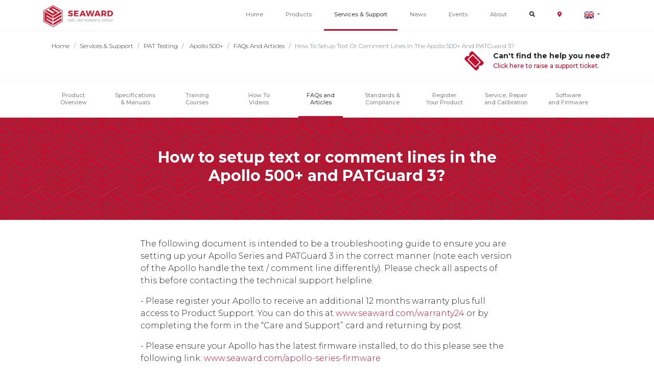

--- FILE ---
content_type: text/html; charset=UTF-8
request_url: https://www.seaward.com/gb/support/pat-testing/380a928-apollo-500-plus/faqs-and-articles/753-how-to-setup-text-or-comment-lines-in-the-apollo-series-and-patguard-3/
body_size: 18582
content:
<!DOCTYPE html>
<html lang="en">

<head>
  <meta charset="utf-8">
  <meta http-equiv="X-UA-Compatible" content="IE= edge">
  <meta name="viewport"
    content="width=device-width, initial-scale = 1.0, maximum-scale=1.0, user-scalable=no">
  <!-- CSRF Token -->
  <meta name="csrf-token" content="fziO8InTjAKzvLea5Axv7UzuMInSjx0p2pP5Bktk">
  <meta name="facebook-domain-verification"
    content="6tv5h22tso911ehwl7ok93ad9fhius" />
  <script type="text/javascript">
    (function() {
      window.sib = {
        equeue: [],
        client_key: "ilw5yuwpj30swwrjptxccxng"
      };
      /* OPTIONAL: email for identify request*/
      // window.sib.email_id = 'example@domain.com';
      window.sendinblue = {};
      window.sib.display_chat = 0;
      for (var j = ['track', 'identify', 'trackLink', 'page'], i = 0; i < j
        .length; i++) {
        (function(k) {
          window.sendinblue[k] = function() {
            var arg = Array.prototype.slice.call(arguments);
            (window.sib[k] || function() {
              var t = {};
              t[k] = arg;
              window.sib.equeue.push(t);
            })(arg[0], arg[1], arg[2]);
          };
        })(j[i]);
      }
      var n = document.createElement("script"),
        i = document.getElementsByTagName("script")[0];
      n.type = "text/javascript", n.id = "sendinblue-js", n.async = !0, n.src =
        "https://sibautomation.com/sa.js?key=" + window.sib.client_key, i
        .parentNode.insertBefore(n, i), window.sendinblue.page();
    })();
  </script>

  
      <title>How to setup text or comment lines in the Apollo 500+ and PATGuard 3? | Seaward</title>
  
      
    <link href="https://www.seaward.com/gb/support/pat-testing/380a928-apollo-500-plus/faqs-and-articles/753-how-to-setup-text-or-comment-lines-in-the-apollo-series-and-patguard-3/" rel="canonical" />
    <meta property="og:site_name" content="Seaward" />
    <meta property="og:url" content="https://www.seaward.com/gb/support/pat-testing/380a928-apollo-500-plus/faqs-and-articles/753-how-to-setup-text-or-comment-lines-in-the-apollo-series-and-patguard-3/" />

      
    <meta property="og:locale" content="en_gb" />
  <meta property="og:locale:alternate" content="en_gb" />
  <meta name="_globalsign-domain-verification"
    content="sUCNozfo-jarfm5NDMbiY9FNY9uqYWx2zBVJ2GW86V" />
  <link href="/apple-touch-icon.png" rel="apple-touch-icon" sizes="180x180">
  <link type="image/png" type="image/x-icon" href="/favicon-32x32.png"
    rel="icon" sizes="32x32">
  <link type="image/png" type="image/x-icon" href="/favicon-16x16.png"
    rel="icon" sizes="16x16">
  <link href="/site.webmanifest?v=JyBoK6Anmb1" rel="manifest">
  <link href="/safari-pinned-tab.svg?v=JyBoK6Anmb1" rel="mask-icon"
    color="#5bbad5">
  <link type="image/x-icon" href="/favicon.ico" rel="shortcut icon">
  <meta name="msapplication-TileColor" content="#b91d47">
  <meta name="theme-color" content="#ffffff">

  <link href="/css/bootstrap.css" rel="stylesheet">
  <link href="/css/seaward.css?lc=14092020" rel="stylesheet">
  <link href="/fa/css/fontawesome-all.min.css" rel="stylesheet">
  <link
    href="https://fonts.googleapis.com/css?family=Roboto:300,400,500,700|Montserrat:300,400,500,700,900"
    rel="stylesheet">
  <script src="https://cdn.jsdelivr.net/npm/sweetalert2@8"></script>
  <script src="https://cdn.jsdelivr.net/npm/promise-polyfill@8/dist/polyfill.js">
  </script>

      <!-- Google Tag Manager -->
    <script>
      (function(w, d, s, l, i) {
        w[l] = w[l] || [];
        w[l].push({
          'gtm.start': new Date().getTime(),
          event: 'gtm.js'
        });
        var f = d.getElementsByTagName(s)[0],
          j = d.createElement(s),
          dl = l != 'dataLayer' ? '&l=' + l : '';
        j.async = true;
        j.src =
          'https://www.googletagmanager.com/gtm.js?id=' + i + dl;
        f.parentNode.insertBefore(j, f);
      })(window, document, 'script', 'dataLayer', 'GTM-M7ZW2P8');
    </script>
    <!-- End Google Tag Manager -->
  
  <style>
    .cc-window {
      z-index: 999999 !important;
    }
  </style>

  
  <style>
    .importantAlert {
      position: fixed;
      bottom: 0;
      left: 0;
      width: 250px;
      z-index: 9999;
      font-size: 12px;
      max-width: 500px;
      border-color: #c20f2f;
    }

    .importantAlert div strong {
      color: #c20f2f;
    }

    .footerLinks a {
      color: rgba(255, 255, 255, 0.7);
      display: block;
      padding-top: 5px;
    }

    .footerLinks a:hover {
      color: rgba(255, 255, 255, 0.9);
    }

    .footerLinks p {
      font-size: 12px;
      color: rgba(255, 255, 255, 0.8);
    }

    .noDisplayBlock a {
      display: inline-block;
    }

    .card-footer {
      font-size: 11px !important;
      color: rgba(0, 0, 0, 0.6);
      background-color: initial;
      border-top: 1px solid rgba(0, 0, 0, .1);
      margin-left: 20px;
      margin-right: 20px;
      padding-left: 0px;
    }

    .hoverCard {
      border: 0;
      box-shadow: 1px 2px 3px 0px rgba(0, 0, 0, 0.1);
      transition: box-shadow 0.2s;
    }

    .hoverCard:hover {
      box-shadow: 2px 4px 5px 0 rgba(0, 0, 0, 0.1);
    }

    .notice-seaward {
      border-color: #c20f2f;
    }

    .notice-seaward strong {
      color: #c20f2f;
    }

    .notice-seaward .herobutton {
      color: white !important;
      font-size: 11px;
    }

    .mobileMenuHR {
      border-color: rgba(255, 255, 255, 0.6);
      margin-left: 32px;
      margin-right: 32px;
    }

    .page-item.active .page-link {
      background-color: #c20f2f !important;
      border-color: #c20f2f;
    }

    .swal2-icon.swal2-info {
      border-color: #c3002f !important;
      color: #c3002f !important;
    }

    .swal2-styled.swal2-confirm {
      font-size: 16px;
    }

    .cancel-button-class {
      color: rgba(0, 0, 0, 0.4) !important;
    }

    .feedbackButton {
      position: absolute;
      bottom: 0;
      width: 100%;
      left: 0;
      border-radius: 0px;
      font-weight: 600;
    }

    .no-border-notice {
      border: 0;
    }

    .card-footer {
      background-color: transparent;
      /*IE support */
      background-color: initial;
    }

    .hnypt {
      opacity: 0;
      position: absolute;
      top: 0;
      left: 0;
      height: 0;
      width: 0;
      z-index: -1;
    }

    #socialModalClose:hover {
      cursor: pointer;
    }
  </style>

  <style>
.d4{
  background-color: #edefee;
  /*background: linear-gradient(110deg, #edefee 50%, #f6f8f7 50%);*/
}
.d5{
  height:209px;
}
.dontKnowHeader {
    font-size: 30px;
    line-height: 35px;
    font-weight: 300;
    color: rgba(0,0,0,0.6);
}
.chose-pat {
    padding: 10px;
    font-weight: 600;
}
.padding-left-40{
  padding-left:40px;
}
.padding-left-60{
  padding-left:60px;
}
#faqContents img{
  max-width:100% !important;
}
</style>

  <link type="text/css"
    href="//cdnjs.cloudflare.com/ajax/libs/cookieconsent2/3.1.0/cookieconsent.min.css"
    rel="stylesheet" />

    <meta name="sw_http_host" content="www.seaward.com">

  <link href="/css/pilpil.min.css" rel="stylesheet">
  <script src="https://cdn.onesignal.com/sdks/OneSignalSDK.js" async=""></script>
  <script>
    window.OneSignal = window.OneSignal || [];
    OneSignal.push(function() {
      OneSignal.init({
        appId: "bd50351c-2cc4-4ad8-b36c-c20cbfb02b4f",
      });
    });
  </script>

  <script src="//unpkg.com/alpinejs" defer></script>
</head>

<body>
      <!-- Google Tag Manager (noscript) -->
    <noscript>
      <iframe
        src="https://www.googletagmanager.com/ns.html?id=GTM-M7ZW2P8"
        style="display:none;visibility:hidden" height="0"
        width="0"></iframe>
    </noscript>
    <!-- End Google Tag Manager (noscript) -->
    
  
  <a id="scroll" href="#" style="display: none;"><span></span></a>
  <div id="app">
    <nav class="site-header "
      style="height:60px;  position: fixed; width:100%;background:#fff;z-index:99999;">
      <div class="d-flex container" style="height:100%">
        <a href="/gb/">
          <img class="mainLogo" src="/img/seaward-logo.png" height="43px">
        </a>
        <div class="width-100 d-lg-none hamburger-menu text-right">
          <div class="padding-right-20 inline-block"><i class="fa fa-search"
              id="mobileSearchIcon" onclick="openSearch()"></i>
          </div>

          <i class="fa fa-bars clickable" id="burgerMenu"
            onclick="openNav()"></i>
        </div>

        <div class="sidenav d-lg-none" id="mySidenavTwo">

          <a class="closebtn clickable" href="javascript:void(0)"
            onclick="closeSearch()">&times;</a>
          <div class="text-center"><span class="h3-custm"
              style="font-size:25px;color:#fff;font-weight:300;">Search</span>
          </div>
          <div class="row">
            <div class="col-10 offset-1">
              <form action="/gb/search/" method="POST">
                <input type="hidden" name="_token" value="fziO8InTjAKzvLea5Axv7UzuMInSjx0p2pP5Bktk">                <input class="mobile-search form-control margin-top-20"
                  name="query" type="text"
                  placeholder="Please enter your search term here">
                <Div class="padding-top-10 text-center">
                  <button class="herobuttonWhite width-100"
                    type="submit">Search query <i
                      class="fa fa-arrow-right"></i></button>
                </div>
              </form>
            </div>
          </div>
          <div class="padding-top-40 padding-bottom-20 text-center">
            <span class="h3-custm"
              style="font-size:25px;color:#fff;font-weight:300;">
              Most Searched
            </span>
          </div>
          <a href="/gb/contact-us/">Contact Us</a>
          <a
            href="/gb/support/pat-testing/380a926-apollo-600-plus/">Apollo
            600+ Support</a>
          <a
            href="/gb/support/pat-testing/400a910-patguard-3/">PATGuard
            3 Support</a>
          <a
            href="/gb/support/manufacturing/desk-test-n-tag-printer/">Desk
            Test n Tag Support</a>
          <a
            href="/gb/support/solar/388a915-pv150-complete-kit/">PV150
            Support</a>
          <a
            href="/gb/support/solar/389a915-pv200-complete-kit/">PV200
            Support</a>
          <a href="/gb/pay-online/">Pay Online</a>
        </div>
        <div class="sidenav d-lg-none" id="mySidenav">

          <a class="closebtn clickable" href="javascript:void(0)"
            onclick="closeNav()">&times;</a>
          <a href="/gb/">Home</a>
          <a href='#' onclick="mobileDropdown()">Products <span><i
                class="fa fa-caret-down"></i></span></a>
          <div class="dropdown-content-mobile" id="myDropdown"
            style="height:0px;overflow:hidden;">
            <a href="/gb/products/pat-testing/">PAT
              Testing</a>
            <a href="/gb/products/solar/">Solar</a>
            <a href="https://rigelmedical.com" target="_blank">Medical</a>
            <a
              href="/gb/products/manufacturing/">Manufacturing</a>
            <a href="/gb/products/hire/">Hire</a>
            <a href="/gb/products/high-voltage/">High
              Voltage</a>
            <a href="/gb/products/resistance/">Resistance</a>
            <!--<a href="/gb/products/installation/">Installation</a>-->
          </div>

          <a href='#' onclick="mobileDropdownSupport()">Services &
            Support <span><i class="fa fa-caret-down"></i></span></a>
          <div class="dropdown-content-mobile-support" id="supportDropdown"
            style="height:0px;overflow:hidden;">
            <a href="/gb/support/">Support Home</a>
            <a href="/gb/support/search-by-industry/">Search
              By Product or Industry</a>
            <a href="/gb/training/">Training</a>
            <a href="/gb/register-product/">Register Your
              Product</a>
            <a href="/gb/support/guides/">Guides</a>
            <a href="/gb/support/webinars/">Webinars on
              Demand</a>
            <a href="/gb/support-ticket/">Raise a Support
              Ticket</a>
          </div>
          <a href="/gb/news/">News</a>
          <a href="/gb/events/">Events</a>

          <a href='#' onclick="mobileDropdownAbout()">About <span><i
                class="fa fa-caret-down"></i></span></a>
          <div class="dropdown-content-mobile-about" id="aboutDropdown"
            style="height:0px;overflow:hidden;">
            <a href="/gb/about/">About Us</a>
            <a href="/gb/contact-us/">Contact Us</a>
            <a href="/gb/pay-online/">Pay Online</a>
            <a href="/gb/distributors/">Distributors</a>
            <a href="/gb/careers/">Careers</a>
            <a href="/gb/returns-policy/">Returns Policy</a>
            <a href="/gb/social-media/">Social Media</a>
          </div>

          <hr class="mobileMenuHR" />
          <a data-toggle="modal" data-target="#exampleModalLong"
            href='#' onclick="closeNav()">Give us feedback on
            the website</a>
        </div>
        <div style="margin-left:auto;">
          <span class="topbarsearch">
            <form action="/gb/search/" method="post">
              <input type="hidden" name="_token" value="fziO8InTjAKzvLea5Axv7UzuMInSjx0p2pP5Bktk">              <input class="" name="query" type="text"
                placeholder="Please enter your search query here ...">
            </form>
          </span>
          <a class="d-none d-lg-inline-block menuLink  py-2"
            id='hiddensearch' href="/gb/">Home</a>
          <div class="dropdown-lnk inline-block"><a
              class="padding-top-05 d-none d-lg-inline-block menuLink dropdownMenuLink  dropdownLinkProd"
              id='hiddensearch2'
              href="/gb/products/">Products</a>
          </div>
          <div class="dropdown-content" align="center">
            <div class="container">
              <div class="row" style="padding-top:30px;">
                <div class="col-lg-3">
                  <h4 class="dropdown-category"><a
                      href='/gb/products/pat-testing/'>PAT
                      Testing</a></h4>
                  <ul class="dropdown-list">
                    <li><a
                        href='/gb/products/pat-testing/pat-testers/'>PAT
                        Testers</a></li>
                    <li><a
                        href='/gb/products/pat-testing/pat-testing-kits/'>PAT
                        Testing
                        Kits</a></li>
                    <li><a
                        href='/gb/products/pat-testing/pat-testing-accessories/'>PAT
                        Accessories</a></li>
                    <li>
                      <a
                        href='/gb/products/pat-testing/pat-testing-software/patguard-cloud/'>PATGuard Cloud Software</a>
                    </li>
                    <li class='viewall'><a
                        href='/gb/products/pat-testing/'>View
                        all in PAT
                        Testing</a></li>
                  </ul>
                </div>
                <div class="col-lg-3">
                  <h4 class="dropdown-category"><a
                      href='/gb/products/solar/'>Solar</a>
                  </h4>
                  <ul class="dropdown-list">
                    <li><a
                        href='/gb/products/solar/1000V-testers/'>1000V
                        Testers</a></li>
                    <li><a
                        href='/gb/products/solar/1500V-testers/'>1500V
                        Testers</a></li>
                    <li><a
                        href='/gb/products/solar/solar-accessories/'>Solar
                        PV
                        Accessories</a></li>
                    <li><a
                        href='/gb/products/solar/software-and-apps/'>Software
                        and Apps</a>
                    </li>
                    <li class='viewall'><a
                        href='/gb/products/solar/'>View all
                        in Solar</a>
                    </li>
                  </ul>
                </div>
                <div class="col-lg-3">
                  <h4 class="dropdown-category"><a
                      href='/gb/products/manufacturing/'>Manufacturing</a>
                  </h4>
                  <ul class="dropdown-list">
                    <li><a
                        href='/gb/products/manufacturing/hipot-testers/'>Hipot
                        Testers</a>
                    </li>
                    <li><a
                        href='/gb/products/manufacturing/led-and-lighting-testers/'>LED
                        and
                        Lighting Testers</a></li>
                    <li><a
                        href='/gb/products/manufacturing/accessories/'>Accessories</a>
                    </li>
                    <li><a
                        href='/gb/products/manufacturing/482a910-safety-e-base-software/'>Safety
                        eBase Software</a></li>
                    <li class='viewall'><a
                        href='/gb/products/manufacturing/'>View
                        all in
                        Manufacturing</a></li>
                  </ul>
                </div>
                <div class="col-lg-3">
                  <h4 class="dropdown-category"><a
                      href='/gb/products/high-voltage/'>High
                      Voltage</a></h4>
                  <ul class="dropdown-list">
                    <li><a
                        href='/gb/products/high-voltage/voltage-indicators/113a916-kd1e/'>KD1E</a>
                    </li>
                    <li>
                      <a
                        href='/gb/products/high-voltage/phasing-sticks/109a913-pr33d/'>PR33D</a>
                    </li>
                    <li><a
                        href='/gb/products/high-voltage/safe-discharge-rods/401a912-sdr11/'>SDR11</a>
                    </li>
                    <li><a
                        href='/gb/products/high-voltage/proving-units/112a913-ph3/'>PH3</a>
                    </li>
                    <li class='viewall'><a
                        href='/gb/products/high-voltage/'>View
                        all in High
                        Voltage</a></li>
                  </ul>
                </div>
              </div>
              <div class="row" style="padding-top:30px;">
                <div class="col-lg-3">
                  <h4 class="dropdown-category"><a
                      href='/gb/products/resistance/'>Resistance</a>
                  </h4>
                  <ul class="dropdown-list">
                    <li><a
                        href='/gb/products/resistance/milliohmmeters/'>Milliohmmeters</a>
                    </li>
                    <li><a
                        href='/gb/products/resistance/microhmmeters/'>Microhmmeters</a>
                    </li>
                    <li><a
                        href='/gb/products/resistance/decade-boxes/'>Decade
                        Resistance
                        Boxes</a></li>
                    <li><a
                        href='/gb/products/resistance/resistance-standards/'>Resistance
                        Standards</a></li>
                    <li class='viewall'><a
                        href='/gb/products/resistance/'>View
                        all in
                        Resistance Measurement</a></li>
                  </ul>
                </div>

                <div class="col-lg-3">
                  <h4 class="dropdown-category"><a
                      href='/gb/products/hire/'>Hire</a>
                  </h4>
                  <ul class="dropdown-list">
                    <li><a
                        href='/gb/products/hire/hire-testers/'>Safety
                        Testers</a></li>
                    <li><a
                        href='/gb/products/hire/hire-accessories/'>Accessories</a>
                    </li>
                    <li>
                      <a
                        href='/gb/products/pat-testing/pat-testing-software/patguard-cloud/'>PATGuard Cloud Software</a>
                    </li>
                    <li></li>
                    <li></li>
                    <li class='viewall'><a
                        href='/gb/products/hire/'>View all
                        in Hire Equipment
                        Testing</a></li>
                  </ul>
                </div>
                <div class="col-lg-3">
                  <h4 class="dropdown-category"><a
                      href='https://www.rigelmedical.com'>Medical</a></h4>
                  <ul class="dropdown-list">
                    <li>
                      <a href='https://www.rigelmedical.com/products/electrical-safety/rigel-288-plus-electrical-safety-analyzer'
                        target='_blank'>Electrical Safety Analyzers</a>
                    </li>
                    <li><a
                        href='https://www.rigelmedical.com/products/simulators/vital-signs-simulator'
                        target='_blank'>Patient Simulators</a></li>
                    <li>
                      <a href='https://www.rigelmedical.com/userfiles/unipulse-400-defibrillator-analyzer.php'
                        target='_blank'>Defibrillator Analyzers</a>
                    </li>
                    <li>
                      <a href='https://www.rigelmedical.com/products/performance-analysers/electrosurgical-analyser'
                        target='_blank'>Electrosurgical Analyzers</a>
                    </li>
                    <li class='viewall'><a
                        href='https://www.rigelmedical.com/products'
                        target='_blank'>Visit
                        rigelmedical.com</a></li>
                  </ul>
                </div>
              </div>
            </div>
          </div>
          <div class="dropdown-lnk-3 inline-block"><a
              class="dropdownMenuLink d-none d-lg-inline-block menuLink  linkActiveMain  py-2"
              id='hiddensearch3'
              href="/gb/support/">Services & Support</a>
          </div>
          <div class="dropdown-content-3" align="center">
            <div class="container">
              <div class="row" style="padding-top:30px;">
                <div class="col-lg-3"></div>
                <div class="col-lg-3"></div>
                <div class="col-lg-3">
                  <h4 class="dropdown-category">Support</h4>
                  <ul class="dropdown-list">
                    <li><a
                        href='/gb/support/search-by-industry/'>Search
                        by Product or
                        Industry</a></li>
                    <li><a href='/gb/training/'>Training</a>
                    </li>
                    <li><a
                        href='/gb/support/repair-and-calibration/'>Repair
                        & Calibration</a>
                    </li>
                    <li><a
                        href='/gb/register-product/'>Register
                        your Product</a></li>
                    <li><a
                        href='/gb/support/guides/'>Guides</a>
                    </li>
                    <li><a
                        href='/gb/support/webinars/'>Webinars
                        on Demand</a></li>
                    <li><a href='/gb/support-ticket/'>Raise
                        a Support Ticket</a></li>
                    <li class='viewall'><a
                        href='/gb/support/'>View all in
                        Services &
                        Support</a></li>
                  </ul>
                </div>
                <div class="col-lg-3">
                  <h4 class="dropdown-category">Most Searched</h4>
                  <ul class="dropdown-list">
                    <li><a href='/gb/contact-us/'>Contact
                        Us</a></li>

                    <li><a
                        href='/gb/support/pat-testing/380a926-apollo-600-plus/'>Apollo
                        600+
                        Support</a></li>
                    <li><a
                        href='/gb/support/pat-testing/400a910-patguard-3/'>PATGuard
                        3
                        Support</a></li>
                    <li><a
                        href='/gb/support/manufacturing/desk-test-n-tag-printer/'>Desk
                        Test
                        n Tag Support</a></li>
                    <li><a
                        href='/gb/support/solar/388a915-pv150-complete-kit/'>PV150
                        Support</a></li>
                    <li><a
                        href='/gb/support/solar/389a915-pv200-complete-kit/'>PV200
                        Support</a></li>
                    <li><a href='/gb/pay-online/'>Pay
                        Online</a></li>
                  </ul>
                </div>
              </div>
              <div class="row" style="padding-top:30px;">
                <div class="col-lg-3">
                </div>
                <div class="col-lg-3">
                </div>
                <div class="col-lg-3">
                </div>
                <div class="col-lg-3">
                </div>
              </div>
            </div>
          </div>
          <a class="d-none d-lg-inline-block menuLink  py-2"
            id='hiddensearch4' href="/gb/news/">News</a>
          <a class="d-none d-lg-inline-block menuLink  py-2"
            id='hiddensearch5'
            href="/gb/events/">Events</a>
          <div class="dropdown-lnk-2 inline-block"><a
              class="dropdownMenuLink d-none d-lg-inline-block menuLink  py-2"
              id='hiddensearch6'
              href="/gb/about/">About</a></div>
          <div class="dropdown-content-2" align="center">
            <div class="container">
              <div class="row" style="padding-top:30px;">
                <div class="col-lg-3">
                </div>
                <div class="col-lg-3">

                </div>
                <div class="col-lg-3">
                  <h4 class="dropdown-category">Information</h4>
                  <ul class="dropdown-list">
                    <li><a
                        href='/gb/distributors/'>Distributors</a>
                    </li>
                    <li><a
                        href='/gb/environmental-policy/'>Environmental
                        Policy</a></li>
                    <li><a
                        href='/gb/privacy-policy/'>Privacy
                        Policy</a></li>
                    <li><a href='/gb/social-media/'>Social
                        Media</a></li>
                    <li><a
                        href='/gb/manufacturing-guarantee/'>Manufacturing
                        Guarantee</a></li>
                    <li><a href='/gb/24-month-warranty/'>24
                        Month Warranty</a></li>
                    <li><a href='/gb/pay-online/'>Pay
                        Online</a></li>
                  </ul>
                  <div class="padding-bottom-20 text-center">
                    <a href="https://www.facebook.com/SeawardGroup/"
                      rel="nofollow" target="_blank">
                      <div
                        style="text-align:left;font-size:20px;display:inline-block;width:50px;height:50px;background-color:#c20f2f;color:#fff;border-radius:30px;padding-top:12px;padding-left:19px;">
                        <i class='fab fa-facebook-f'></i>
                      </div>
                    </a>
                    <a href="https://twitter.com/SeawardPAT" rel="nofollow"
                      target="_blank">
                      <div
                        style="text-align:left;font-size:20px;display:inline-block;width:50px;height:50px;background-color:#c20f2f;color:#fff;border-radius:30px;padding-top:12px;padding-left:16px;">
                        <i class='fab fa-twitter'></i>
                      </div>
                    </a>
                    <a href='https://www.youtube.com/channel/UCqYZ43rZ5Oco09Xx8H5FoZg'
                      rel="nofollow" target="_blank">
                      <div
                        style="text-align:left;font-size:20px;display:inline-block;width:50px;height:50px;background-color:#c20f2f;color:#fff;border-radius:30px;padding-top:12px;padding-left:14px;">
                        <i class='fab fa-youtube'></i>
                      </div>
                    </a>
                    <a href='https://www.linkedin.com/company/seaward-group/'
                      rel="nofollow" target="_blank">
                      <div
                        style="text-align:left;font-size:20px;display:inline-block;width:50px;height:50px;background-color:#c20f2f;color:#fff;border-radius:30px;padding-top:12px;padding-left:17px;">
                        <i class='fab fa-linkedin'></i>
                      </div>
                    </a>
                  </div>
                </div>
                <div class="col-lg-3">
                  <h4 class="dropdown-category">Company</h4>
                  <ul class="dropdown-list">
                    <li><a href='/gb/contact-us/'>Contact
                        Us</a></li>
                    <li><a href='/gb/careers/'>Careers</a>
                    </li>
                    <li><a href='/gb/about/'>About Us</a>
                    </li>
                    <li><a
                        href='/gb/terms-conditions/'>Terms
                        and Conditions</a></li>
                    <li><a
                        href='/gb/returns-policy/'>Returns
                        Policy</a></li>
                  </ul>
                </div>
              </div>
              <div class="row" style="padding-top:30px;">
                <div class="col-lg-3">
                </div>
                <div class="col-lg-3">
                </div>
                <div class="col-lg-3">
                </div>
                <div class="col-lg-3">
                </div>
              </div>
            </div>
          </div>

          <a
            class="d-none d-lg-inline-block menuLink  searchbutton clickable py-2"><i
              class="fa fa-search"></i></a>
          <div class="d-none d-lg-inline-block menuLink tooltip-bottom py-2"
            data-tooltip="Where to buy"
            style="min-height:20px;height: auto;position:relative;">
            <a class='header-distribution-icon'
              href='/gb/distributors/'>
              <i class="fas fa-map-marker-alt"></i>
            </a>
          </div>
          <div class="d-none d-lg-inline-block menuLink dropdown py-2"
            style="min-height:20px;height: auto;">
            <a class="dropdown-toggle clickable" id="dropdownMenuButton"
              data-toggle="dropdown" aria-haspopup="true"
              aria-expanded="false">
              <img src="/img/countries/uk.png" style="height:20px">
            </a>
            <div class="dropdown-menu no-padding"
              aria-labelledby="dropdownMenuButton"
              style="font-size:12px;margin-top:15px;">
              <a class="dropdown-item" href="javascript:;"
                onclick="USASite();"><img
                  src="/img/countries/us.png"
                  style="height:20px;margin-right:10px;"> United
                States</a>
            </div>
          </div>

        </div>
      </div>

    </nav>

    <div class=""
      style="height:60px"></div>

    

<div class="border-top-subtle">
  <div class="container">
    <nav aria-label="breadcrumb">
      <ol class="breadcrumb">
        <li class="breadcrumb-item" aria-current="page"><a href="/gb/home/">Home</a></li>
        <li class="breadcrumb-item" aria-current="page"><a href="/gb/support/">Services & Support</a></li>
        <li class="breadcrumb-item" aria-current="page"><a href="/gb/support/pat-testing/">PAT testing</a></li>
        <li class="breadcrumb-item" aria-current="page"><a href="/gb/support/pat-testing/380a928-apollo-500-plus/"> Apollo 500+</a></li>
        <li class="breadcrumb-item" aria-current="page"><a href="/gb/support/pat-testing/380a928-apollo-500-plus/faqs-and-articles/">FAQs and Articles</a></li>
        <li class="breadcrumb-item active" aria-current="page">How to setup text or comment lines in the Apollo 500+ and PATGuard 3?</li>

        <li style="margin-left:auto" class="global_number_dynamic">
        <i class="fa fa-exclamation" style="color:#c20f2f"></i> <span style="padding-left:10px;text-align:right;">We are currently only providing technical support via email.</span><br/>
          <div class="text-right">Please email <a href="mailto:support@seaward.com">support@seaward.com</a> and we will get back to you.</div>
      </li>
      </ol>
    </nav>
  </div>
</div>

<div class="border-top-subtle">
  <div class="container">
    <div style="margin-left:auto">
      <header class="menuScroll">
        <a style="padding-bottom:20px !important;padding-top:20px !important;font-size:11px;" class="py-2 inline-block menuLink menuLinkTwo " href="/gb/support/pat-testing/380a928-apollo-500-plus/">Product<br/> Overview</a>

                <a style="padding-bottom:20px !important;font-size:11px;" class="py-2 inline-block menuLink menuLinkTwo " href="/gb/support/pat-testing/380a928-apollo-500-plus/specifications-and-manuals/">Specifications <br/> &amp; Manuals</a>
        
                <a style="padding-bottom:20px !important;font-size:11px;" class="py-2 inline-block menuLink menuLinkTwo " href="/gb/support/pat-testing/380a928-apollo-500-plus/training-courses/">Training<br/> Courses</a>
        
                <a style="padding-bottom:20px !important;font-size:11px;" class="py-2 inline-block menuLink menuLinkTwo " href="/gb/support/pat-testing/380a928-apollo-500-plus/videos/">How To<br/>Videos</a>
        
                <a style="padding-bottom:20px !important;font-size:11px;" class="py-2 inline-block menuLink menuLinkTwo  linkActive " href="/gb/support/pat-testing/380a928-apollo-500-plus/faqs-and-articles/">FAQs and<br/> Articles</a>
        
                <a style="padding-bottom:20px !important;font-size:11px;" class="py-2 inline-block menuLink menuLinkTwo " href="/gb/support/pat-testing/380a928-apollo-500-plus/standards-and-compliance/">Standards &amp;<br/> Compliance</a>
        
        <a style="padding-bottom:20px !important;font-size:11px;" class="py-2 inline-block menuLink menuLinkTwo " href="/gb/support/pat-testing/380a928-apollo-500-plus/register/">Register<br/> Your Product</a>

                <a style="padding-bottom:20px !important;font-size:11px;" class="py-2 inline-block menuLink menuLinkTwo " href="/gb/support/pat-testing/380a928-apollo-500-plus/service-repair-and-calibration/">Service, Repair<br/> and Calibration</a>
        
                <a style="padding-bottom:20px !important;font-size:11px;" class="py-2 inline-block menuLink menuLinkTwo " href="/gb/support/pat-testing/380a928-apollo-500-plus/software-updates/">Software<br/> and Firmware</a>
        </header>
    </div>
  </div>
</div>

<div style="    background: url(/img/faqs-banner.png);">
  <div class="container" style="text-align:center;padding-top:60px;padding-bottom:60px;">
    <div class="row">
      <div class="col-lg-2"></div>
      <div class="col-lg-8" id="faq-contents">
      <div style="font-size:30px;font-weight:600;color:#fff;">
      <h1 style="font-size:30px;font-weight:600;">How to setup text or comment lines in the Apollo 500+ and PATGuard 3?</h1>
      </div>
      </div>
      <div class="col-lg-2"></div>

    </div>

  </div>

</div>
<div class="container">
  <div class="row" style="padding-top:35px;padding-bottom:20px;">
        <div class="col-lg-8 offset-lg-2" id="faqContents">

          <html><body>
<p>The following document is intended to be a troubleshooting guide to ensure you are setting up your Apollo Series and PATGuard 3 in the correct manner (note each version of the Apollo handle the text / comment line differently). Please check all aspects of this before contacting the technical support helpline.</p>
<p>- Please register your Apollo to receive an additional 12 months warranty plus full access to Product Support. You can do this at <a href="/warranty24">www.seaward.com/warranty24</a> or by completing the form in the “Care and Support” card and returning by post.</p>
<p>- Please ensure your Apollo has the latest firmware installed, to do this please see the following link: <a href="/apollo-series-firmware">www.seaward.com/apollo-series-firmware</a></p>
<p>- Please ensure you have the latest version of PATGuard 3 - in the software select “Help” and “Check for Updates”, note you need to be an Administrator to update PATGuard 3.</p>
<h3>Setting up PATGuard 3:</h3>
<p>1. PATGuard 3 needs to be setup to use the text / comments lines, in “File” select “Setup"</p>
<p><img src="/storage/xC85lPu3x8XdZVoeHExbEU0huTAERH9XOKLyoCJz.png"></p>
<p>2. In the “Setup” window, select the “PAT Options” tab and using the four dropdowns under “Tester Output” select the description in the “Text Line :” fields. For an example for the Apollo 600 / 500 see below (note the Apollo 400: only uses “Text Line 1:” and the data field is fixed to “Asset Description” on the instrument).</p>
<p><img src="/storage/qQz5hdl6rc1xtX9fChi76PVZaT51I8QlNiP9Ewim.png"></p>
<p>3. Confirm this by select “OK”.</p>
<p>Note: For help setting up the “Code Abbreviations” see this section in the user manual.</p>
<h3>Setting up the Apollo 400:</h3>
<p>1. From the Apollo 600 “Home Screen” <img src="/storage/kPdkXTodXyTA89TrbZObpVCiYSi7262LnYOepGHF.png" alt="home" width="24" height="23"> select “F1”  <img src="/storage/d1pv0gqYNvTGLHNRyEZzXI5iXBVgcnLRSV4XuDBR.png" width="24" height="23"> then select the tools option “F4” <img src="/storage/GhZXJQXJAi0MBuYQnVEaM25EUF83eGzG8hlSqU2n.png" width="26" height="26">.  Please note as a default, the Apollo will start up in the “Home Screen”.<br>2. In the menu select the next page “F3”  <img src="/storage/vm2AG0q6FRUPsrzckJ5qJWFKwkT2iTt9pGJsBqnR.png" width="21" height="21"> and make sure the “Comments:” field is either “Always”, “On Pass” or “On Fail”.</p>
<p>3. In the “Comment Line:” field select the required field descriptions, for example:</p>
<p><img src="/storage/8debaJIFjieLTmtmqNyzCCd7d8YqoyAcbnkr4Nwm.png"></p>
<p>Note 1: The four text / comment lines on the Apollo 600 must match the four text / comment lines on PATGuard 3.</p>
<p>Note 2: The four text / comment lines on the Apollo 600 have an additional option “Asset Description (fixed)” which can be used with an uploaded List of Configuration Data - see separate application note for this.</p>
<p>Note 3: The four text / comment lines on the Apollo 600 also have a “Notes (large field)” this allows you to select multiple fields to consolidate entries into one large notes field. This function can be used to allow a more extensive note to be added to the asset. It is intended to be used in the last lines of the “Comment Line:” field, for example, lines 2, 3 and 4 or lines 3 and 4.</p>
<p>4. To keep these settings select the save button , “F4” <img src="/storage/6QLBfFdk7IR5RJ5CXlIX5iglnmOv6MNmKU9nmWld.png" alt="save" width="23" height="23"></p>
<p>5. The Apollo 600 and PATGuard 3 should now be setup to use the four text / comments lines after a test and during the download to PATGuard 3.</p>
<p>Note: For an example of how the larger notes field appears after a test on the Apollo 600, please see below:</p>
<p><img src="/storage/3oDrXRKgWF1EPGSmSZ9rSlDxeurXVm2P7M0tR1fA.png"></p>
<h3>Setting up the Apollo 500:</h3>
<p>1. From the Apollo 500 “Home Screen”<img src="/storage/kPdkXTodXyTA89TrbZObpVCiYSi7262LnYOepGHF.png" alt="home" width="24" height="23">select “F1”<img src="/storage/d1pv0gqYNvTGLHNRyEZzXI5iXBVgcnLRSV4XuDBR.png" width="24" height="23">then select the tools option “F4” <img src="/storage/GhZXJQXJAi0MBuYQnVEaM25EUF83eGzG8hlSqU2n.png" width="26" height="26">. Please note as a default, the Apollo will start up in the “Home Screen”.</p>
<p>2. In the menu select the next page “F3”<img src="/storage/vm2AG0q6FRUPsrzckJ5qJWFKwkT2iTt9pGJsBqnR.png" width="21" height="21">and make sure the “Comments:” field is either “Always”, “On Pass” or “On Fail”.</p>
<p>3. In the “Comment Line:” field select the required field descriptions, for example:</p>
<p><img src="/storage/2ZuQ2HYdC4HKUHJaSARPtWMrQYwT2xuLFu3xJp04.png"></p>
<p>Note: For the four text /comment lines on the Apollo 500 must match the four text / comment lines on PATGuard 3.</p>
<p>4. To keep these settings select the save button , “F4” <img src="/storage/jI1caIsCWqbAo84pXkx8pMOucYgNam18nGwSc7Cq.png" alt="save" width="23" height="23"></p>
<p>5. The Apollo 500 and PATGuard 3 should now be setup to use the four text / comments lines after a test and during the download to PATGuard 3.</p>
<h3>Setting up the Apollo 400:</h3>
<p>1. There is no additional setup required on the Apollo 400 – after a test is complete only the “Asset Description” is available in the first text line field.</p>
</body></html>
                                                                              <!-- used to use nl2br($sp->content) -->
    </div>
  </div>

      
        <div class='row'>
      <div class='col-lg-2'></div>
      <div class='col-lg-8'>
        <hr/>
        <div class='padding-top-20 padding-bottom-20 text-center'>
          <a href='/gb/support/pdf/753/' class='herobutton' target="_blank">Download as PDF</a>
        </div>
        <hr/>
      </div>
      <div class='col-lg-2'></div>
    </div>
    
    
    <div class="d-lg-none text-center">
      <div class="row" >
        <div class="col-lg-1"></div>
        <div class="col-lg-5 padding-top-20"><div><span class="dontKnowHeader">Don't know what you're looking for?</div>

          <div class="font-12 padding-top-10">
            The Seaward PAT tester selector will guide you to your ideal tester, based on some simple questions.
          </div>
          <div class="padding-top-20">
            <a href="/gb/products/pat-testing/choose-a-pat-tester/" class="btn-front chose-pat">Find the right PAT tester <i class="fa fa-arrow-right padding-left-10"></i></a>
          </div>
        </div>
        <div class="col-lg-6">
        </div>
      </div>
    </div>


    <div class="d-none d-lg-block">
    <div class="row ">
      <div class="col-lg-2"></div>
      <div class="col-lg-8">
      <div class="row margin-top-20">
        <div class="col-lg-12">
          <div class="d4">
            <div class="row d5" >
              <div class="col-lg-5 padding-top-20  padding-left-60">
                <div><span class="dontKnowHeader">Do you still need help?</div>

                  <div class="font-12 padding-top-10">
                    Download our free guide to PAT Testing.
                  </div>
                  <div class="padding-top-20">
                    <a href="/gb/support/guides/pat-testing/cb77a-portable-appliance-testing-a-practical-guide/" class="btn-front chose-pat">Download guide <i class="fa fa-arrow-right padding-left-10"></i></a>
                  </div>
              </div>
              <div class="col-lg-7 no-padding text-right">
                <img src="/img/pat-testing-guide.png" height="209px">

              </div>
            </div>

          </div>

        </div>

      </div>
    </div>
    <div class="col-lg-1"></div>
    </div>
    </div>

    
    <div class="row">
      <div class="col-lg-2"></div>
      <div class="col-lg-8">
        <div class="row">
          <div class="col-lg-12" style="text-align:center;">
            <h3 class="h3-cstm product-title">Still need help? Ask us.</h3>
            <a class="clickable" onclick="smoothScroll(document.getElementById('industries'))"><i class="fa fa-angle-down" style="color:#c20f2f"></i></a>
          </div>
        </div>

        <hr class="subtle-divider">

        <form action="/gb/enquiry" method="GET">
        <div class="row padding-bottom-30">
              <div class="col-12 col-lg-11">    <input type="text" class="fontSearchBar" style="border-color:#c4c4c4;" name="question" placeholder="Ask us a question..."></div>
              <div class="col-12 text-center col-lg-1">
                <div class="padding-top-5 d-lg-none">
                </div>
                <div class="d-none d-md-block">
                 <button type="submit" class="herobutton mouse-btn"><i class="fa fa-arrow-right"></i></button>
                </div>
                <div class="d-md-none">
                 <button type="submit" class="herobutton mouse-btn" style="width:100%">Search </button>
                </div>
               </div>
            </div>
        </form>
      </div>
      <div class="col-lg-2"></div>
    </div>




</div>


    <div class=""
      style="background:#333333;color:#f2f2f2;padding-top:10px;padding-bottom:10px;;">
      <div class="container">
        <div class="row">
          <div class="col-lg-1"></div>
          <div class="col-lg-10">
            <form action='/gb/newsletter/' method='POST'>
              <input type="hidden" name="_token" value="fziO8InTjAKzvLea5Axv7UzuMInSjx0p2pP5Bktk">
              <div class="row">
                <div class="col-lg-2 sitn"><strong>Stay in the know</strong>
                </div>
                <div class="col-lg-4"
                  style="  padding-top:5px;padding-bottom:5px;font-size:11px;line-height:15px;">
                  Sign up
                  to our mailing list today to stay up to date with the latest
                  industry news and
                  information from Seaward.
                </div>
                <div class="col-12 col-lg-4"><input name="email"
                    type="text"
                    style="border:0;border-radius:10px;font-size:15px;padding:11px;width:100%"
                    placeholder="Email address..">
                </div>
                <div class="col-12 col-lg-2 signupDiv">
                  <button class="signup-email mouse-btn" type="submit">Sign
                    Up <i
                      class="fa fa-arrow-right"></i></button>
                </div>
              </div>
            </form>
          </div>
          <div class="col-lg-1"></div>
        </div>
      </div>
    </div>

    <!--Social Media Popup Modal -->
    <div class="modal fade" id="socialModal"
      aria-labelledby="socialModalLabel" aria-hidden="true" tabindex="-1"
      style="z-index: 99999;">
      <div class="modal-dialog modal-dialog-centered">
        <div class="modal-content">
          <div class="p-3 text-center"><i class="fas fa-envelope"
              style="font-size:64px; color:#c20f2f;"></i>
          </div>
          <div class="modal-header p-1"
            style="border-bottom: 0px !important;">
            <h5 class="modal-title rigel-blue-text m-auto"
              id="exampleModalLabel">Sign up to our
              Newsletter.</h5>
          </div>
          <div class="modal-body p-3">
            <p class="px-3 py-1 text-center">Stay up to date with the latest
              industry and product news, as well
              as our free educational content such as webinars and our expert
              guides.</P>

            <div class="padding-bottom-20 text-center">

              <a class="social-button" href='/gb/newsletter/' rel="nofollow"
                onclick="ga('send', 'event', 'Newsletter Popup', 'Clicked sign up button', 'NEWSLETTER POPUP', 0);">
                <div
                  style="text-align:center;font-size:20px;display:inline-block;width:250px;height:50px;background-color:#c20f2f;color:#fff;border-radius:30px;padding-top:9px;">
                  Sign Up
                </div>
              </a>
            </div>
          </div>
          <div class="modal-footer">
            <p class="rigel-blue-text m-auto p-2 text-center"
              id="socialModalClose" data-dismiss="modal"
              onclick="closeSocialModal()">Close</p>
          </div>
        </div>
      </div>
    </div>

    <div class=" container">
      <div class="row sales-advisor" style="">
        <div class="col-md-1 col-lg-2"></div>
        <div class="col-lg-5" style="  padding-top:50px;">
          <h3 class="h3-cstm" style="padding-bottom:5px;">I'd like to talk to
            a sales advisor</h3>
          <div style="font-size:15px;font-weight:600">Our team of sales
            advisors are on hand to help you with any
            queries you have about our products.
          </div>
          <div class="row" style="padding-top:20px;">
            <div class="col-12 col-sm-6 padding-top-10 padding-bottom-10">
              <a class="herobutton" href='/gb/enquiry/'
                >Make an enquiry</i></a>
            </div>
            <div class="col-12 col-sm-6 padding-top-10 padding-bottom-10">
              <a class="herobutton"
                href='/gb/enquiry/?quote=1'
                >Request a quote</a>
            </div>
          </div>
        </div>
        <div class="col-lg-4 text-center"><img class="margin-top-30"
            src='/img/sales-advisor.png' style="height:auto;max-width:100%;">
        </div>
        <div class="col-lg-1"></div>
      </div>
    </div>

    <div
      class="footer footer-red ">
      <div class="container">
        <div class="row">
          <div class="col-12 col-sm-6 col-lg-3 footerLinks">
            <h3 class="footerHeader">Products</h3>
            <p>
              <a
                href='/gb/products/pat-testing/pat-testers/'>PAT Testers</a>
              <a
                href='/gb/products/pat-testing/pat-testing-kits/ '>PAT
                Testing Kits</a>
              <a
                href='/gb/products/pat-testing/software-and-apps/400a910-patguard-3/ '>PAT
                Testing
                Software</a>
              <a
                href='/gb/products/solar/solar-pv-testers/ '>Solar
                PV Testers</a>
              <a
                href='/gb/products/manufacturing/hipot-testers/ '>Hipot
                Testers</a>
              <a
                href='/gb/products/manufacturing/led-and-lighting-testers/ '>LED
                & Lighting
                Testers</a>
              <a href='https://www.rigelmedical.com/products/electrical-safety '
                target="_blank">Electrical
                Safety Analyzers</a>
              <a
                href='/gb/products/high-voltage/voltage-detectors/ '>Voltage
                Detectors</a>
              <a
                href='/gb/products/resistance/ohmmeters/ '>Ohmmeters</a>
              <a href='/gb/products/hire/hire-testers/ '>Hire
                Equipment Testers</a>
            </p>

          </div>
          <div class="col-12 col-sm-6 col-lg-3 footerLinks">
            <h3 class="footerHeader">Support</h3>
            <p>
              <a
                href='/gb/support/pat-testing/400a910-patguard-3/'>PATGuard
                3 Support</a>
              <a
                href='/gb/support/pat-testing/400a910-patguard-3/ '>Apollo
                600+ Support</a>
              <a
                href='/gb/support/manufacturing/desk-test-n-tag-printer/ '>Desk
                Test n Tag
                Support</a>
              <a href='/gb/search/?type%5B%5D=Videos '>How
                To Videos</a>
              <a
                href='/gb/support/repair-and-calibration/ '>Calibration,
                Service & Repairs</a>
              <a href='/gb/register-product/ '>Register Your
                Product</a>
              <a href='/gb/support/'>Explore Our Knowledge
                Base</a>
              <a href='/gb/support/ '>Product Training</a>
              <a href='/gb/support/pat-testing/faqs/'>PAT
                Testing FAQs</a>
              <a href='/gb/distributors/ '>Distributor
                Locator</a>
            </p>
          </div>
          <div class="col-12 col-sm-6 col-lg-3 footerLinks">
            <h3 class="footerHeader">Company</h3>
            <p>
              <a href="/gb/covid-19-update/">COVID-19
                Update</a>
              <a href='/gb/pay-online/'>Pay Online</a>
              <a href='/gb/careers/'>Careers</a>
              <a href='/gb/about/'>About Us</a>
              <a href='/gb/privacy-policy/'>Privacy
                Policy</a>
              <a href='/gb/terms-conditions/'>Terms and
                Conditions</a>
              <a href='/gb/manufacturing-guarantee/'>Manufacturing
                Guarantee</a>
              <a href='/gb/returns-policy/'>Returns
                Policy</a>
              <br />
              <strong>Company No:</strong>01674384<br />
              <strong>VAT No:</strong> GB314108992<br />
            </p>
          </div>
          <div class="col-12 col-sm-6 col-lg-3 footerLinks noDisplayBlock">
            <h3 class="footerHeader">Contact us</h3>
            <p
              style="
                font-size: 12px;
                color: rgba(255,255,255,0.8);
            ">
              <span class="nowrap d-block">
                <strong>Email:</strong> <a
                  href='mailto:sales@seaward.com'>sales@seaward.com</a>
              </span>
              <strong>Switchboard:</strong> <a href="tel:+441915863511">+44 (0)
                191 586 3511</a><br>
              <strong>Sales:</strong> <a href="tel:+441915878741">+44 (0) 191
                587 8741</a><br>
              <strong>Service:</strong> <a href="tel:+441915878937">+44 (0) 191
                587 8737</a><br><br />

              Seaward Electronic Ltd<br>
              15-18 Bracken Hill<br>
              South West Industrial Estate<br>
              Peterlee<br>
              Co. Durham<br>
              SR8 2SW<br>
              United Kingdom<br /><br />

              <a href='/gb/contact-us/'>View all contact
                information</A>
            </p>

          </div>

        </div>
      </div>
    </div>

    <div class="padding-top-20 container">
      <div class="padding-bottom-20 text-center">
        <img src="/img/seaward-logo.png" height="43px">
      </div>
      <div class="padding-bottom-20 text-center">
        <a href="https://www.facebook.com/SeawardGroup/" rel="nofollow"
          target="_blank">
          <div
            style="text-align:left;font-size:20px;display:inline-block;width:50px;height:50px;background-color:#c20f2f;color:#fff;border-radius:30px;padding-top:12px;padding-left:19px;">
            <i class='fab fa-facebook-f'></i>
          </div>
        </a>
        <a href="https://twitter.com/SeawardPAT" rel="nofollow"
          target="_blank">
          <div
            style="text-align:left;font-size:20px;display:inline-block;width:50px;height:50px;background-color:#c20f2f;color:#fff;border-radius:30px;padding-top:12px;padding-left:16px;">
            <i class='fab fa-twitter'></i>
          </div>
        </a>
        <a href='https://www.youtube.com/channel/UCqYZ43rZ5Oco09Xx8H5FoZg'
          rel="nofollow" target="_blank">
          <div
            style="text-align:left;font-size:20px;display:inline-block;width:50px;height:50px;background-color:#c20f2f;color:#fff;border-radius:30px;padding-top:12px;padding-left:14px;">
            <i class='fab fa-youtube'></i>
          </div>
        </a>
        <a href='https://www.linkedin.com/company/seaward-group/'
          rel="nofollow" target="_blank">
          <div
            style="text-align:left;font-size:20px;display:inline-block;width:50px;height:50px;background-color:#c20f2f;color:#fff;border-radius:30px;padding-top:12px;padding-left:17px;">
            <i class='fab fa-linkedin'></i>
          </div>
        </a>
      </div>
    </div>
    <div
      class="footer-red  hidden">
      <div class="container" style="100%">
        <div class="row" style="height:100%">
          <div class="col-lg-9" style="height:100%;">
            <span class="footer-link"><a class="footer-links"
                href='/gb/home/'>Products</a></span>
            <span class="footer-link"><a class="footer-links"
                href='/gb/support/'>Services &
                Support</a></span>
            <span class="footer-link"><a class="footer-links"
                href='/gb/about/#careers'>Careers</a></span>
            <span class="footer-link"><a class="footer-links"
                href='/gb/about/'>About</a></span>
          </div>
          <div class="col-lg-3" style="padding-top:15px;">
            <a href="https://www.facebook.com/SeawardGroup/" target="_blank">
              <div
                style="font-size:20px;display:inline-block;width:50px;height:50px;background-color:white;color:#c20f2f;border-radius:30px;padding-top:12px;padding-left:19px;">
                <i class='fab fa-facebook-f'></i>
              </div>
            </a>
            <a href="https://twitter.com/SeawardPAT" target="_blank">
              <div
                style="font-size:20px;display:inline-block;width:50px;height:50px;background-color:white;color:#c20f2f;border-radius:30px;padding-top:12px;padding-left:16px;">
                <i class='fab fa-twitter'></i>
              </div>
            </a>
            <a href='https://www.youtube.com/channel/UCqYZ43rZ5Oco09Xx8H5FoZg'
              target="_blank">
              <div
                style="font-size:20px;display:inline-block;width:50px;height:50px;background-color:white;color:#c20f2f;border-radius:30px;padding-top:12px;padding-left:14px;">
                <i class='fab fa-youtube'></i>
              </div>
            </a>
            <a href='https://www.linkedin.com/company/seaward-group/'
              target="_blank">
              <div
                style="font-size:20px;display:inline-block;width:50px;height:50px;background-color:white;color:#c20f2f;border-radius:30px;padding-top:12px;padding-left:17px;">
                <i class='fab fa-linkedin'></i>
              </div>
            </a>
          </div>
        </div>
      </div>

    </div>
    <div class=" container">
      <div class="final-footer">
        <div class="row text-center">
          <div class="col-lg-12">Copyright © Seaward Electronic Ltd.
            2026</div>
        </div>
      </div>
    </div>
  </div>
  </div>

  
  <!-- Modal -->
  <div class="modal fade padding-top-50" id="exampleModalLong" role="dialog"
    aria-labelledby="exampleModalLongTitle" aria-hidden="true" tabindex="-1"
    style="z-index:999999">
    <div class="modal-dialog" role="document">
      <div class="modal-content">
        <div class="modal-header">
          <h5 class="modal-title" id="exampleModalLongTitle">Website Feedback
          </h5>
          <button class="close" data-dismiss="modal" type="button"
            aria-label="Close">
            <span aria-hidden="true">&times;</span>
          </button>
        </div>
        <div class="modal-body">
          Thank you for your feedback! We need it in order to improve our
          website. <br />

          <strong>If you require help, please visit our <a
              href='/gb/support/'>support
              page</a>.<br /></strong><br />

          <div class="text-left">
            <label class="width-100"><strong>What is your feedback
                regarding?</strong><br />
              <select class="form-control" id="feedbackCategory"
                onchange="feedbackCategory();">
                <option>Please choose an option</option>
                <option value="problem">I have a problem</option>
                <option value="suggestion">I have a suggestion</option>
                <option value="compliment"> I have a compliment</option>
                <option value="other">Other</option>
              </select>
            </label>

            <div id="feedbackProblem" style="display:none;">
              <form action="/gb/feedbackform/"
                method="POST">
                <input type="hidden" name="_token" value="fziO8InTjAKzvLea5Axv7UzuMInSjx0p2pP5Bktk">
                <input name="category" type="hidden" value="problem">
                <label class="width-100 padding-top-10">
                  <strong>What problem are you having?
                  </strong><br />
                  <select class="form-control" name="problem" required>
                    <option>Please choose an option.</option>
                    <option value="Slow Page Performance">Slow page performance
                    </option>
                    <option value="Slow Page Performance">I have a suggestion.
                    </option>
                    <option value="Error Page">Error page</option>
                    <option value="Broken Link">Broken Link</option>
                    <option value="Navigating">Navigating</option>
                    <option value="Product Description or Images">Product
                      Description or Images</option>
                    <option value="Other">Other</option>
                  </select>
                </label>
                <label class="width-100 padding-top-10">
                  <strong>Please describe the problem you are you
                    having?</strong><br />
                  <textarea class="form-control" name="comments" required></textarea>
                </label>
                <label class="width-100 padding-top-10">
                  <strong>What is your email in case we need to contact
                    you?</strong><br />
                  <input class="form-control" name="email"
                    type="text" />
                  <span class='text-muted'>This is optional.</span>
                </label>

                <input class="hnypt" id="name" name="name"
                  type="text" autocomplete="off">
                <input class="hnypt" id="phone" name="phone"
                  type="text" autocomplete="off">
                <input class="hnypt" id="url" name="url"
                  type="text" autocomplete="off">

                <div class="padding-top-10 text-center">
                  <input class="herobutton clickable" type="submit"
                    value="Submit">
                </div>

              </form>
            </div>

            <div id="feedbackSuggestion" style="display:none;">
              <form action="/gb/feedbackform/"
                method="POST">
                <input type="hidden" name="_token" value="fziO8InTjAKzvLea5Axv7UzuMInSjx0p2pP5Bktk">
                <input name="category" type="hidden" value="suggestion">
                <label class="width-100 padding-top-10">
                  <strong>What is your suggestion?</strong>
                  <textarea class="form-control" name="comments" required></textarea>
                </label>

                <label class="width-100 padding-top-10">
                  <strong>What is your email in case we need to contact
                    you?</strong><br />
                  <input class="form-control" name="email"
                    type="text" />
                  <span class='text-muted'>This is optional.</span>
                </label>

                <input class="hnypt" id="name" name="name"
                  type="text" autocomplete="off">
                <input class="hnypt" id="phone" name="phone"
                  type="text" autocomplete="off">
                <input class="hnypt" id="url" name="url"
                  type="text" autocomplete="off">

                <div class="padding-top-10 text-center">
                  <input class="herobutton clickable" type="submit"
                    value="Submit">
                </div>

              </form>
            </div>

            <div id="feedbackCompliment" style="display:none;">
              <form action="/gb/feedbackform/"
                method="POST">
                <input type="hidden" name="_token" value="fziO8InTjAKzvLea5Axv7UzuMInSjx0p2pP5Bktk">
                <input name="category" type="hidden" value="compliment">
                <label class="width-100 padding-top-10">
                  <strong>What would you like to compliment?</strong>
                  <textarea class="form-control" name="comments" required></textarea>
                </label>

                <label class="width-100 padding-top-10">
                  <strong>What is your email in case we need to contact
                    you?</strong><br />
                  <input class="form-control" name="email"
                    type="text" />
                  <span class='text-muted'>This is optional.</span>
                </label>

                <input class="hnypt" id="name" name="name"
                  type="text" autocomplete="off">
                <input class="hnypt" id="phone" name="phone"
                  type="text" autocomplete="off">
                <input class="hnypt" id="url" name="url"
                  type="text" autocomplete="off">

                <div class="padding-top-10 text-center">
                  <input class="herobutton clickable" type="submit"
                    value="Submit">
                </div>

              </form>
            </div>

            <div id="feedbackOther" style="display:none;">
              <form action="/gb/feedbackform/"
                method="POST">
                <input type="hidden" name="_token" value="fziO8InTjAKzvLea5Axv7UzuMInSjx0p2pP5Bktk">
                <input name="category" type="hidden" value="other">
                <label class="width-100 padding-top-10">
                  <strong>What is your feedback?</strong>
                  <textarea class="form-control" name="comments" required></textarea>
                </label>

                <label class="width-100 padding-top-10">
                  <strong>What is your email in case we need to contact
                    you?</strong><br />
                  <input class="form-control" name="email"
                    type="text" />
                  <span class='text-muted'>This is optional.</span>
                </label>

                <input class="hnypt" id="name" name="name"
                  type="text" autocomplete="off">
                <input class="hnypt" id="phone" name="phone"
                  type="text" autocomplete="off">
                <input class="hnypt" id="url" name="url"
                  type="text" autocomplete="off">

                <div class="padding-top-10 text-center">
                  <input class="herobutton clickable" type="submit"
                    value="Submit">
                </div>

              </form>
            </div>

            </label>
          </div>

          </label>
        </div>
        <div class="modal-footer">
          <button class="btn btn-secondary" data-dismiss="modal"
            type="button">Close</button>
        </div>

        <div class="g-recaptcha"
          data-sitekey="6LcKmZcUAAAAAF7Quc_VelMS0S_-0Y1_CZKNRYHA"
          data-callback="onSubmitFeedbackForm" data-size="invisible">
        </div>
      </div>
    </div>
  </div>

  <!-- Scripts -->
  <!--<script src="https://www.seaward.com/js/app.js"></script>-->
  <script src="https://ajax.googleapis.com/ajax/libs/jquery/3.3.1/jquery.min.js">
  </script>
  <script src="/js/pilpil.min.js"></script>

  <!--<script src="/js/bootstrap.js"></script>-->
  <script
    src="https://stackpath.bootstrapcdn.com/bootstrap/4.3.1/js/bootstrap.bundle.min.js">
  </script>
  <style>
    .grecaptcha-badge {
      visibility: hidden;
    }
  </style>
  <script src="https://www.google.com/recaptcha/api.js"></script>
  <script type="text/javascript">
    var onSubmitFeedbackForm = function(response) {
      grecaptcha.execute();
    }
  </script>

  <script>
    $(document).ready(function() {
      number = "+44 (0) 191 587 8741"
      if (getCookie("adpn") == "ecamp")
        number = "+44 (0) 191 587 8702";

      if (getCookie("adpn") == "gads")
        number = "+44 (0) 191 587 8701";

      if (getCookie("adpn") == "Social")
        number = "+44 (0) 191 587 8705";

      if (getCookie("adpn") == "SocialAds")
        number = "+44 (0) 191 587 8707";

      if (getCookie("adpn") == "Website")
        number = "+44 (0) 191 587 8741";

      if (getCookie("adpn") == "3rdbanner")
        number = "+44 (0) 191 587 8714";

      if (getCookie("adpn") == "3rdemail")
        number = "+44 (0) 191 587 8758";

      if (getCookie("adpn") == "3rdprint")
        number = "+44 (0) 191 587 8759";

      if (getCookie("usa") == "true")
        number = "+1-813-886-2775";
      $("#footerNumber").html(number);
      $("#contactPagePn").html(number);
      $(".adpn").html(number);


      $(window).scroll(function() {
        if ($(this).scrollTop() > 100) {
          $('#scroll').fadeIn();
        } else {
          $('#scroll').fadeOut();
        }
      });
      $('#scroll').click(function() {
        $("html, body").animate({
          scrollTop: 0
        }, 600);
        return false;
      });
      var socialModalBlock = getCookie("socialModalBlock");
      if (socialModalBlock != "true") {
        setTimeout(() => {
          $('#socialModal').modal({
            show: true
          });
        }, 20000);
      }

    });

    var searchSelected = false;
    $(".searchbutton").click(function() {
      if (searchSelected == true) {
        searchSelected = false;
        console.log("false");
        $(".topbarsearch").blur();
        $(".topbarsearch").animate({
          width: '0px'
        });
        $("#hiddensearch").show();
        $("#hiddensearch2").show();
        $("#hiddensearch3").show();
        $("#hiddensearch4").show();
        $("#hiddensearch5").show();
        $("#hiddensearch6").show();
        $(".searchbutton i").removeClass("fa-times").addClass("fa-search");
      } else {
        searchSelected = true;
        $(".topbarsearch input").focus();
        $(".topbarsearch").animate({
          width: '500px'
        });
        $("#hiddensearch").attr("style", "display:none !important;");
        $("#hiddensearch2").attr("style", "display:none !important;");
        $("#hiddensearch3").attr("style", "display:none !important;");
        $("#hiddensearch4").attr("style", "display:none !important;");
        $("#hiddensearch5").attr("style", "display:none !important;");
        $("#hiddensearch6").attr("style", "display:none !important;");
        $(".searchButton").attr("style", "display:none !important;");
        $(".searchbutton i").removeClass("fa-search").addClass("fa-times");
      }
    });


    var expanded = false;
    var eleheight = $('#specsList .col-lg-10 .row').height();
    $("#expandSpecs").click(function() {
      if (expanded == false) {
        $('#specsList').animate({
          'max-height': eleheight + 5
        }, "slow");

        $('#expandSpecs').html("View Less <i class='fa fa-arrow-up'></i>");
        expanded = true;
        $('#specsList').addClass('hidden-pseudo');

      } else {
        $('#specsList').animate({
          'max-height': 500
        }, "slow");

        $('#expandSpecs').html("View More <i class='fa fa-arrow-down'></i>");
        expanded = false;
        $('#specsList').removeClass('hidden-pseudo');

      }
    });

    /* Set the width of the side navigation to 250px */
    function openNav() {
      document.getElementById("mySidenav").style.width = "100%";
      document.getElementById("mySidenav").style.width = "block";
    }

    /* Set the width of the side navigation to 0 */
    function closeNav() {
      document.getElementById("mySidenav").style.width = "none";
      document.getElementById("mySidenav").style.width = "0";
    }

    /* Set the width of the side navigation to 250px */
    function openSearch() {
      document.getElementById("mySidenavTwo").style.width = "100%";
      document.getElementById("mySidenavTwo").style.width = "block";
    }

    /* Set the width of the side navigation to 0 */
    function closeSearch() {
      document.getElementById("mySidenavTwo").style.width = "none";
      document.getElementById("mySidenavTwo").style.width = "0";
    }
  </script>
  <script
    src="https://cdnjs.cloudflare.com/ajax/libs/mobile-detect/1.4.4/mobile-detect.min.js">
  </script>
  <script>
    window.smoothScroll = function(target) {
      var scrollContainer = target;
      do { //find scroll container
        scrollContainer = scrollContainer.parentNode;
        if (!scrollContainer) return;
        scrollContainer.scrollTop += 1;
      } while (scrollContainer.scrollTop == 0);

      var targetY = 0;
      do { //find the top of target relatively to the container
        if (target == scrollContainer) break;
        targetY += target.offsetTop;
      } while (target = target.offsetParent);

      scroll = function(c, a, b, i) {
        i++;
        if (i > 100) return;
        c.scrollTop = a + (b - a) / 100 * i;
        setTimeout(function() {
          scroll(c, a, b, i);
        }, 1);
      }
      // start scrolling
      scroll(scrollContainer, scrollContainer.scrollTop, targetY, 0);
    }
  </script>
  <script
    src="//cdnjs.cloudflare.com/ajax/libs/cookieconsent2/3.1.0/cookieconsent.min.js">
  </script>
  <!-- <script src="/js/bootstrap.js"></script> -->
  <script></script>
  <script>
    window.addEventListener("load", function() {

      var betaNotice = getCookie("betaNotice");

      if (betaNotice != "true") {

        /*Swal.fire({
          title: 'New Website',
          html: "Welcome to the beta version of our new website.<br/><br/>"+
          "We'd really like your feedback so please take a look around and use the online feedback form to let us know what you think. ",
          imageUrl: '/img/promo-all-1-small.jpg',
          imageHeight: 184,
          confirmButtonColor: '#3085d6',
          confirmButtonColor: '#c3002f',
          confirmButtonText: 'Close',
          footer: '<a href="http://www.seaward.co.uk">Take me back to the old seaward website.</a>'
        });*/
      } else {
        cookiePopup();
      }

      document.cookie =
        "betaNotice=true; expires=Thu, 18 Dec 2099 12:00:00 UTC;path=/";


    });

    function cookiePopup() {

    }

    var dropdown = false;

    function mobileDropdown() {
      if (dropdown == true) {
        $(".dropdown-content-mobile").animate({
          height: 0
        }, 500, function() {
          dropdown = false;
        });
      } else {
        $(".dropdown-content-mobile").animate({
          height: 330
        }, 500, function() {
          dropdown = true;
        });
      }
    }


    var dropdownSupport = false;

    function mobileDropdownSupport() {
      if (dropdownSupport == true) {
        $(".dropdown-content-mobile-support").animate({
          height: 0
        }, 500, function() {
          dropdownSupport = false;
        });
      } else {
        $(".dropdown-content-mobile-support").animate({
          height: 330
        }, 500, function() {
          dropdownSupport = true;
        });
      }
    }

    var dropdownAbout = false;

    function mobileDropdownAbout() {
      if (dropdownAbout == true) {
        $(".dropdown-content-mobile-about").animate({
          height: 0
        }, 500, function() {
          dropdownAbout = false;
        });
      } else {
        $(".dropdown-content-mobile-about").animate({
          height: 330
        }, 500, function() {
          dropdownAbout = true;
        });
      }
    }


    function setCookie(cname, cvalue, exdays) {
      var d = new Date();
      d.setTime(d.getTime() + (exdays * 24 * 60 * 60 * 1000));
      var expires = "expires=" + d.toUTCString();
      document.cookie = cname + "=" + cvalue + ";" + expires + ";path=/";
    }

    function getCookie(cname) {
      var name = cname + "=";
      var ca = document.cookie.split(';');
      for (var i = 0; i < ca.length; i++) {
        var c = ca[i];
        while (c.charAt(0) == ' ') {
          c = c.substring(1);
        }
        if (c.indexOf(name) == 0) {
          return c.substring(name.length, c.length);
        }
      }
      return "";
    }


    // A $( document ).ready() block.
    $(document).ready(function() {

      var feedbackBlock = getCookie("feedbackBlock");

      if (feedbackBlock != "true") {
        $(".feedback-sticky").show();
      }

    });


    function dismissFeedback() {
      $(".feedback-sticky").hide();
      $(".feedback-sticky").removeClass("d-lg-block");
      setCookie("feedbackBlock", "true", 7);
    }

    function feedbackCategory() {
      var selectBox = document.getElementById("feedbackCategory");
      var selectedValue = selectBox.options[selectBox.selectedIndex].value;

      if (selectedValue == "problem") {
        $("#feedbackProblem").show();
        $("#feedbackSuggestion").hide();
        $("#feedbackCompliment").hide();
        $("#feedbackOther").hide();
      }
      if (selectedValue == "suggestion") {
        $("#feedbackProblem").hide();
        $("#feedbackSuggestion").show();
        $("#feedbackCompliment").hide();
        $("#feedbackOther").hide();
      }
      if (selectedValue == "compliment") {
        $("#feedbackProblem").hide();
        $("#feedbackSuggestion").hide();
        $("#feedbackCompliment").show();
        $("#feedbackOther").hide();
      }
      if (selectedValue == "other") {
        $("#feedbackProblem").hide();
        $("#feedbackSuggestion").hide();
        $("#feedbackCompliment").hide();
        $("#feedbackOther").show();
      }
    }

    function hideAlert() {
      setCookie('alert_hidden', "true", 3);
      $(".importantAlert").hide();
    }

    function USASite() {
      Swal.fire({
        title: 'Seaward Group USA',
        text: "We have a website dedicated to the United States, would you like to visit it? ",
        type: 'info',
        showCancelButton: true,
        confirmButtonColor: '#c3002f',
        cancelButtonColor: '#eaeaea',
        customClass: {
          cancelButton: 'cancel-button-class',
        },
        confirmButtonText: 'Yes, take me there!',
        cancelButtonText: 'No, I want to stay.'
      }).then(function(result) {
        if (result.value) {
          Swal.fire({
            title: 'Redirecting you...',
            text: "We are taking you there now...",
            type: 'success',
            onBeforeOpen: function() {
              Swal.showLoading()
            },
          });
          setTimeout(function() {
            window.location.replace("https://www.seaward.com/us/");
          }, 3000);


        }
      })

    }

    var $_GET = {};
    if (document.location.toString().indexOf('?') !== -1) {
      var query = document.location
        .toString()
        // get the query string
        .replace(/^.*?\?/, '')
        // and remove any existing hash string (thanks, @vrijdenker)
        .replace(/#.*$/, '')
        .split('&');

      for (var i = 0, l = query.length; i < l; i++) {
        var aux = decodeURIComponent(query[i]).split('=');
        $_GET[aux[0]] = aux[1];
      }
    }

    $(document).ready(function() {

      
      

      var d = new Date();

      var md = new MobileDetect(window.navigator.userAgent);


      var day = d.getDay();
      var hour = d.getHours();
      var isWeekend = (day === 6) || (day === 0); // 6 = Saturday, 0 = Sunday

      var number = "+44 (0) 191 587 8741";
      if ($('.dynamic_phone').length) {

        if ($_GET['Adpn'] == "ecamp" || $_GET['adpn'] == "ecamp" || getCookie(
            "adpn") == "ecamp")
          number = "+44 (0) 191 587 8702";

        if ($_GET['Adpn'] == "gads" || $_GET['adpn'] == "gads" || getCookie(
            "adpn") == "gads")
          number = "+44 (0) 191 587 8701";

        if ($_GET['Adpn'] == "social" || $_GET['adpn'] == "social" ||
          getCookie("adpn") == "social")
          number = "+44 (0) 191 587 8705";

        if ($_GET['Adpn'] == "socialAds" || $_GET['adpn'] == "socialAds" ||
          getCookie("adpn") == "socialAds")
          number = "+44 (0) 191 587 8707";

        if ($_GET['Adpn'] == "3rdbanner" || $_GET['adpn'] == "3rdbanner" ||
          getCookie("adpn") == "3rdbanner")
          number = "+44 (0) 191 587 8714";

        if ($_GET['Adpn'] == "3rdemail" || $_GET['adpn'] == "3rdemail" ||
          getCookie("adpn") == "3rdemail")
          number = "+44 (0) 191 587 8758";

        if ($_GET['Adpn'] == "3rdprint" || $_GET['adpn'] == "3rdprint" ||
          getCookie("adpn") == "3rdprint")
          number = "+44 (0) 191 587 8759";

        if ($_GET['usa'] == "true" || $_GET['Usa'] == "true" || getCookie(
            "usa") == "true")
          number = "+1-813-886-2775";


        if (md.phone()) {
          $(".dynamic_phone").html("<a href='tel:" + number + "'>" + number +
            "</a>");
          $(".global_number_dynamic").prepend("<hr/>");
        } else {
          $(".dynamic_phone").html(number);
        }

      }
    });
  </script>

  
  
    
    <script>
      if ($(".global_number_dynamic").length > 0) {
        $(".global_number_dynamic").html(
          "<div class='row'><div class='col-xs-2 padding-right-20 padding-top-5'><i class=\"fas fa-ticket-alt rotate-support-icon\"></i></div><div class='col-xs-10'><span class='support-ticket-title'>Can't find the help you need?</span><br/><span class='support-ticket-content'><a href='https://www.seaward.com/gb/support-ticket/'>Click here to raise a support ticket.</a></span></div></div>"
          );
      }
    </script>
  
  <script>
    function closeSocialModal() {
      setCookie("socialModalBlock", "true", 10);
    }
  </script>

  <!-- Facebook Pixel Code -->
  <script>
    ! function(f, b, e, v, n, t, s) {
      if (f.fbq) return;
      n = f.fbq = function() {
        n.callMethod ? n.callMethod.apply(n, arguments) : n.queue.push(
          arguments)
      };
      if (!f._fbq) f._fbq = n;
      n.push = n;
      n.loaded = !0;
      n.version = '2.0';
      n.queue = [];
      t = b.createElement(e);
      t.async = !0;
      t.src = v;
      s = b.getElementsByTagName(e)[0];
      s.parentNode.insertBefore(t, s)
    }(window, document, 'script',
      'https://connect.facebook.net/en_US/fbevents.js');
    fbq('init', '442904542989934');
    fbq('track', 'PageView');
  </script>
  <noscript><img
      src="https://www.facebook.com/tr?id=442904542989934&ev=PageView&noscript=1"
      height="1" width="1" />
  </noscript><!-- End Facebook Pixel Code -->

  <script type="text/javascript" src="https://secure.hiss3lark.com/js/182105.js">
  </script>
  <noscript><img src="https://secure.hiss3lark.com/182105.png" alt=""
      style="display:none;" /></noscript>

  <script type="text/javascript">
    _linkedin_partner_id = "1706852";
    window._linkedin_data_partner_ids = window._linkedin_data_partner_ids || [];
    window._linkedin_data_partner_ids.push(_linkedin_partner_id);
  </script>
  <script type="text/javascript">
    (function() {
      var s = document.getElementsByTagName("script")[0];
      var b = document.createElement("script");
      b.type = "text/javascript";
      b.async = true;
      b.src = "https://snap.licdn.com/li.lms-analytics/insight.min.js";
      s.parentNode.insertBefore(b, s);
    })();
  </script>
  <noscript>
    <img src="https://px.ads.linkedin.com/collect/?pid=1706852&fmt=gif"
      alt="" style="display:none;" height="1" width="1" />
  </noscript>

  <template id="gmc-affiliate-popup-template">
  <div class="gmc-popup">

    <div class="gmc-backdrop" onclick="closeGMCPopup()"></div>

    <div class="gmc-content">

      <button class="position-absolute gmc-close-btn"
        onclick="closeGMCPopup()">Close</button>

      <div class="gmc-logo">
        <img src="/images/gmc-popup/gmci.webp" alt="GMC Instruments">
      </div>

      <p>
        Discover the world of GMC INSTRUMENTS - CLICK on the brand logos below.
      </p>

      <div class="gmc-affiliate-links">
                  <a href="https://www.camillebauer.com/" target="_blank">
                        <img src="/images/gmc-popup/camille-bauer.jpeg"
              alt="Camille Bauer">
          </a>
                  <a href="https://gossen-photo.de/" target="_blank">
                        <img src="/images/gmc-popup/gossen-photo.jpeg"
              alt="Gossen Photo">
          </a>
                  <a href="https://www.gossenmetrawatt.de/" target="_blank">
                        <img src="/images/gmc-popup/gossen-metrawatt.jpeg"
              alt="Gossen Metrawatt">
          </a>
                  <a href="https://www.dranetz.com/" target="_blank">
                        <img src="/images/gmc-popup/dranetz.jpeg"
              alt="Dranetz">
          </a>
                  <a href="https://www.i-prosys.com/" target="_blank">
                        <img src="/images/gmc-popup/prosys.jpeg"
              alt="ProSys">
          </a>
                  <a href="https://www.calibrationhouse.com/" target="_blank">
                        <img src="/images/gmc-popup/calibration-house.jpeg"
              alt="Calibration House">
          </a>
                  <a href="https://www.electrotek.com/" target="_blank">
                        <img src="/images/gmc-popup/electrotek-concepts.jpeg"
              alt="Electrotek Concepts">
          </a>
                  <a href="https://www.kurthelectronic.de/" target="_blank">
                        <img src="/images/gmc-popup/kurth-electronic.jpeg"
              alt="Kurth Electronic">
          </a>
                  <a href="https://www.daytronic.com/" target="_blank">
                        <img src="/images/gmc-popup/daytronic.jpeg"
              alt="Daytronic">
          </a>
                  <a href="https://www.gmci-service.com/" target="_blank">
                        <img src="/images/gmc-popup/gmc-i-service.jpeg"
              alt="GMC I Service">
          </a>
                  <a href="https://www.kainos.es/" target="_blank">
                        <img src="/images/gmc-popup/kainos.jpeg"
              alt="Kainos">
          </a>
                  <a href="https://www.mtp-manufacturing.com/" target="_blank">
                        <img src="/images/gmc-popup/mtp-manufacturing.jpeg"
              alt="MTP Manufacturing">
          </a>
                  <a href="https://www.rigelmedical.com/gb/" target="_blank">
                        <img src="/images/gmc-popup/rigel-medical.jpeg"
              alt="Rigel Medical">
          </a>
              </div>
    </div>
  </div>
</template>
<div id="gmc-affiliate-popup"  style="opacity: 0;"></div>

<style>
  #gmc-affiliate-popup {
    transition: opacity 0.3s ease-in-out;
  }
  .gmc-popup {
    position: fixed;
    top: 0;
    left: 0;
    width: 100%;
    height: 100%;
    z-index: 99999;
  }

  .gmc-backdrop {
    position: absolute;
    top: 0;
    left: 0;
    width: 100%;
    height: 100%;
    background: black;
    opacity: 0.5;
  }

  .gmc-close-btn {
    position: absolute;
    top: 0;
    right: 0;
    display: inline-block;
    border: none;
    color: black;
    font-size: 16px;
    text-align: center;
    cursor: pointer;
  }

  .gmc-content {
    position: relative;
    background: rgb(249, 249, 249);
    display: flex;
    flex-direction: column;
    padding: 30px;
    margin: 0 auto;
    max-width: 800px;
    padding-top: 40px;
    padding-bottom: 80px;
    max-height: 100vh;
    overflow: auto;
  }

  @media (min-width: 768px) {
    .gmc-content {
      margin-top: 10vh;
      margin-bottom: 10vh;
    }
  }

  .gmc-logo {
    width: 100%;
    height: 100px;
    flex-shrink: 0;
  }

  .gmc-logo img {
    width: 100%;
    height: 100%;
    object-fit: contain;
  }

  .gmc-affiliate-links {
    display: grid;
    grid-template-columns: repeat(2, 1fr);
    gap: 5px;
  }

  @media (min-width: 768px) {
    .gmc-affiliate-links {
      grid-template-columns: repeat(5, 1fr);
    }
  }

  .gmc-affiliate-links a {
    width: 100%;
    background: white;
    aspect-ratio: 16/9;
    overflow: hidden;
  }

  .gmc-affiliate-links img {
    width: 100%;
    height: 100%;
    object-fit: contain;
    transition: transform 0.3s ease-in-out;
  }

  .gmc-affiliate-links a:hover img{
    transform: scale(1.05);
  }
</style>

<script>
  function closeGMCPopup() {
    document.getElementById('gmc-affiliate-popup').style.display = 'none';
    // Set cookie to prevent re-display
    document.cookie =
      "popup_closed=true; expires=Fri, 31 Dec 9999 23:59:59 GMT; path=/; SameSite=Lax;";
  }

  // Show popup if no cookie is set
  window.onload = function() {
    if (document.cookie.indexOf('popup_closed') == -1) {
      setTimeout(function() {
        document.getElementById('gmc-affiliate-popup').innerHTML =
          document.getElementById('gmc-affiliate-popup-template').innerHTML;
        document.getElementById('gmc-affiliate-popup').style.opacity = 1;
      }, 60000);
    }
  }
</script>
</body>

</html>


--- FILE ---
content_type: text/html; charset=utf-8
request_url: https://www.google.com/recaptcha/api2/anchor?ar=1&k=6LcKmZcUAAAAAF7Quc_VelMS0S_-0Y1_CZKNRYHA&co=aHR0cHM6Ly93d3cuc2Vhd2FyZC5jb206NDQz&hl=en&v=PoyoqOPhxBO7pBk68S4YbpHZ&size=invisible&anchor-ms=20000&execute-ms=30000&cb=ngbpnf6c3yub
body_size: 49829
content:
<!DOCTYPE HTML><html dir="ltr" lang="en"><head><meta http-equiv="Content-Type" content="text/html; charset=UTF-8">
<meta http-equiv="X-UA-Compatible" content="IE=edge">
<title>reCAPTCHA</title>
<style type="text/css">
/* cyrillic-ext */
@font-face {
  font-family: 'Roboto';
  font-style: normal;
  font-weight: 400;
  font-stretch: 100%;
  src: url(//fonts.gstatic.com/s/roboto/v48/KFO7CnqEu92Fr1ME7kSn66aGLdTylUAMa3GUBHMdazTgWw.woff2) format('woff2');
  unicode-range: U+0460-052F, U+1C80-1C8A, U+20B4, U+2DE0-2DFF, U+A640-A69F, U+FE2E-FE2F;
}
/* cyrillic */
@font-face {
  font-family: 'Roboto';
  font-style: normal;
  font-weight: 400;
  font-stretch: 100%;
  src: url(//fonts.gstatic.com/s/roboto/v48/KFO7CnqEu92Fr1ME7kSn66aGLdTylUAMa3iUBHMdazTgWw.woff2) format('woff2');
  unicode-range: U+0301, U+0400-045F, U+0490-0491, U+04B0-04B1, U+2116;
}
/* greek-ext */
@font-face {
  font-family: 'Roboto';
  font-style: normal;
  font-weight: 400;
  font-stretch: 100%;
  src: url(//fonts.gstatic.com/s/roboto/v48/KFO7CnqEu92Fr1ME7kSn66aGLdTylUAMa3CUBHMdazTgWw.woff2) format('woff2');
  unicode-range: U+1F00-1FFF;
}
/* greek */
@font-face {
  font-family: 'Roboto';
  font-style: normal;
  font-weight: 400;
  font-stretch: 100%;
  src: url(//fonts.gstatic.com/s/roboto/v48/KFO7CnqEu92Fr1ME7kSn66aGLdTylUAMa3-UBHMdazTgWw.woff2) format('woff2');
  unicode-range: U+0370-0377, U+037A-037F, U+0384-038A, U+038C, U+038E-03A1, U+03A3-03FF;
}
/* math */
@font-face {
  font-family: 'Roboto';
  font-style: normal;
  font-weight: 400;
  font-stretch: 100%;
  src: url(//fonts.gstatic.com/s/roboto/v48/KFO7CnqEu92Fr1ME7kSn66aGLdTylUAMawCUBHMdazTgWw.woff2) format('woff2');
  unicode-range: U+0302-0303, U+0305, U+0307-0308, U+0310, U+0312, U+0315, U+031A, U+0326-0327, U+032C, U+032F-0330, U+0332-0333, U+0338, U+033A, U+0346, U+034D, U+0391-03A1, U+03A3-03A9, U+03B1-03C9, U+03D1, U+03D5-03D6, U+03F0-03F1, U+03F4-03F5, U+2016-2017, U+2034-2038, U+203C, U+2040, U+2043, U+2047, U+2050, U+2057, U+205F, U+2070-2071, U+2074-208E, U+2090-209C, U+20D0-20DC, U+20E1, U+20E5-20EF, U+2100-2112, U+2114-2115, U+2117-2121, U+2123-214F, U+2190, U+2192, U+2194-21AE, U+21B0-21E5, U+21F1-21F2, U+21F4-2211, U+2213-2214, U+2216-22FF, U+2308-230B, U+2310, U+2319, U+231C-2321, U+2336-237A, U+237C, U+2395, U+239B-23B7, U+23D0, U+23DC-23E1, U+2474-2475, U+25AF, U+25B3, U+25B7, U+25BD, U+25C1, U+25CA, U+25CC, U+25FB, U+266D-266F, U+27C0-27FF, U+2900-2AFF, U+2B0E-2B11, U+2B30-2B4C, U+2BFE, U+3030, U+FF5B, U+FF5D, U+1D400-1D7FF, U+1EE00-1EEFF;
}
/* symbols */
@font-face {
  font-family: 'Roboto';
  font-style: normal;
  font-weight: 400;
  font-stretch: 100%;
  src: url(//fonts.gstatic.com/s/roboto/v48/KFO7CnqEu92Fr1ME7kSn66aGLdTylUAMaxKUBHMdazTgWw.woff2) format('woff2');
  unicode-range: U+0001-000C, U+000E-001F, U+007F-009F, U+20DD-20E0, U+20E2-20E4, U+2150-218F, U+2190, U+2192, U+2194-2199, U+21AF, U+21E6-21F0, U+21F3, U+2218-2219, U+2299, U+22C4-22C6, U+2300-243F, U+2440-244A, U+2460-24FF, U+25A0-27BF, U+2800-28FF, U+2921-2922, U+2981, U+29BF, U+29EB, U+2B00-2BFF, U+4DC0-4DFF, U+FFF9-FFFB, U+10140-1018E, U+10190-1019C, U+101A0, U+101D0-101FD, U+102E0-102FB, U+10E60-10E7E, U+1D2C0-1D2D3, U+1D2E0-1D37F, U+1F000-1F0FF, U+1F100-1F1AD, U+1F1E6-1F1FF, U+1F30D-1F30F, U+1F315, U+1F31C, U+1F31E, U+1F320-1F32C, U+1F336, U+1F378, U+1F37D, U+1F382, U+1F393-1F39F, U+1F3A7-1F3A8, U+1F3AC-1F3AF, U+1F3C2, U+1F3C4-1F3C6, U+1F3CA-1F3CE, U+1F3D4-1F3E0, U+1F3ED, U+1F3F1-1F3F3, U+1F3F5-1F3F7, U+1F408, U+1F415, U+1F41F, U+1F426, U+1F43F, U+1F441-1F442, U+1F444, U+1F446-1F449, U+1F44C-1F44E, U+1F453, U+1F46A, U+1F47D, U+1F4A3, U+1F4B0, U+1F4B3, U+1F4B9, U+1F4BB, U+1F4BF, U+1F4C8-1F4CB, U+1F4D6, U+1F4DA, U+1F4DF, U+1F4E3-1F4E6, U+1F4EA-1F4ED, U+1F4F7, U+1F4F9-1F4FB, U+1F4FD-1F4FE, U+1F503, U+1F507-1F50B, U+1F50D, U+1F512-1F513, U+1F53E-1F54A, U+1F54F-1F5FA, U+1F610, U+1F650-1F67F, U+1F687, U+1F68D, U+1F691, U+1F694, U+1F698, U+1F6AD, U+1F6B2, U+1F6B9-1F6BA, U+1F6BC, U+1F6C6-1F6CF, U+1F6D3-1F6D7, U+1F6E0-1F6EA, U+1F6F0-1F6F3, U+1F6F7-1F6FC, U+1F700-1F7FF, U+1F800-1F80B, U+1F810-1F847, U+1F850-1F859, U+1F860-1F887, U+1F890-1F8AD, U+1F8B0-1F8BB, U+1F8C0-1F8C1, U+1F900-1F90B, U+1F93B, U+1F946, U+1F984, U+1F996, U+1F9E9, U+1FA00-1FA6F, U+1FA70-1FA7C, U+1FA80-1FA89, U+1FA8F-1FAC6, U+1FACE-1FADC, U+1FADF-1FAE9, U+1FAF0-1FAF8, U+1FB00-1FBFF;
}
/* vietnamese */
@font-face {
  font-family: 'Roboto';
  font-style: normal;
  font-weight: 400;
  font-stretch: 100%;
  src: url(//fonts.gstatic.com/s/roboto/v48/KFO7CnqEu92Fr1ME7kSn66aGLdTylUAMa3OUBHMdazTgWw.woff2) format('woff2');
  unicode-range: U+0102-0103, U+0110-0111, U+0128-0129, U+0168-0169, U+01A0-01A1, U+01AF-01B0, U+0300-0301, U+0303-0304, U+0308-0309, U+0323, U+0329, U+1EA0-1EF9, U+20AB;
}
/* latin-ext */
@font-face {
  font-family: 'Roboto';
  font-style: normal;
  font-weight: 400;
  font-stretch: 100%;
  src: url(//fonts.gstatic.com/s/roboto/v48/KFO7CnqEu92Fr1ME7kSn66aGLdTylUAMa3KUBHMdazTgWw.woff2) format('woff2');
  unicode-range: U+0100-02BA, U+02BD-02C5, U+02C7-02CC, U+02CE-02D7, U+02DD-02FF, U+0304, U+0308, U+0329, U+1D00-1DBF, U+1E00-1E9F, U+1EF2-1EFF, U+2020, U+20A0-20AB, U+20AD-20C0, U+2113, U+2C60-2C7F, U+A720-A7FF;
}
/* latin */
@font-face {
  font-family: 'Roboto';
  font-style: normal;
  font-weight: 400;
  font-stretch: 100%;
  src: url(//fonts.gstatic.com/s/roboto/v48/KFO7CnqEu92Fr1ME7kSn66aGLdTylUAMa3yUBHMdazQ.woff2) format('woff2');
  unicode-range: U+0000-00FF, U+0131, U+0152-0153, U+02BB-02BC, U+02C6, U+02DA, U+02DC, U+0304, U+0308, U+0329, U+2000-206F, U+20AC, U+2122, U+2191, U+2193, U+2212, U+2215, U+FEFF, U+FFFD;
}
/* cyrillic-ext */
@font-face {
  font-family: 'Roboto';
  font-style: normal;
  font-weight: 500;
  font-stretch: 100%;
  src: url(//fonts.gstatic.com/s/roboto/v48/KFO7CnqEu92Fr1ME7kSn66aGLdTylUAMa3GUBHMdazTgWw.woff2) format('woff2');
  unicode-range: U+0460-052F, U+1C80-1C8A, U+20B4, U+2DE0-2DFF, U+A640-A69F, U+FE2E-FE2F;
}
/* cyrillic */
@font-face {
  font-family: 'Roboto';
  font-style: normal;
  font-weight: 500;
  font-stretch: 100%;
  src: url(//fonts.gstatic.com/s/roboto/v48/KFO7CnqEu92Fr1ME7kSn66aGLdTylUAMa3iUBHMdazTgWw.woff2) format('woff2');
  unicode-range: U+0301, U+0400-045F, U+0490-0491, U+04B0-04B1, U+2116;
}
/* greek-ext */
@font-face {
  font-family: 'Roboto';
  font-style: normal;
  font-weight: 500;
  font-stretch: 100%;
  src: url(//fonts.gstatic.com/s/roboto/v48/KFO7CnqEu92Fr1ME7kSn66aGLdTylUAMa3CUBHMdazTgWw.woff2) format('woff2');
  unicode-range: U+1F00-1FFF;
}
/* greek */
@font-face {
  font-family: 'Roboto';
  font-style: normal;
  font-weight: 500;
  font-stretch: 100%;
  src: url(//fonts.gstatic.com/s/roboto/v48/KFO7CnqEu92Fr1ME7kSn66aGLdTylUAMa3-UBHMdazTgWw.woff2) format('woff2');
  unicode-range: U+0370-0377, U+037A-037F, U+0384-038A, U+038C, U+038E-03A1, U+03A3-03FF;
}
/* math */
@font-face {
  font-family: 'Roboto';
  font-style: normal;
  font-weight: 500;
  font-stretch: 100%;
  src: url(//fonts.gstatic.com/s/roboto/v48/KFO7CnqEu92Fr1ME7kSn66aGLdTylUAMawCUBHMdazTgWw.woff2) format('woff2');
  unicode-range: U+0302-0303, U+0305, U+0307-0308, U+0310, U+0312, U+0315, U+031A, U+0326-0327, U+032C, U+032F-0330, U+0332-0333, U+0338, U+033A, U+0346, U+034D, U+0391-03A1, U+03A3-03A9, U+03B1-03C9, U+03D1, U+03D5-03D6, U+03F0-03F1, U+03F4-03F5, U+2016-2017, U+2034-2038, U+203C, U+2040, U+2043, U+2047, U+2050, U+2057, U+205F, U+2070-2071, U+2074-208E, U+2090-209C, U+20D0-20DC, U+20E1, U+20E5-20EF, U+2100-2112, U+2114-2115, U+2117-2121, U+2123-214F, U+2190, U+2192, U+2194-21AE, U+21B0-21E5, U+21F1-21F2, U+21F4-2211, U+2213-2214, U+2216-22FF, U+2308-230B, U+2310, U+2319, U+231C-2321, U+2336-237A, U+237C, U+2395, U+239B-23B7, U+23D0, U+23DC-23E1, U+2474-2475, U+25AF, U+25B3, U+25B7, U+25BD, U+25C1, U+25CA, U+25CC, U+25FB, U+266D-266F, U+27C0-27FF, U+2900-2AFF, U+2B0E-2B11, U+2B30-2B4C, U+2BFE, U+3030, U+FF5B, U+FF5D, U+1D400-1D7FF, U+1EE00-1EEFF;
}
/* symbols */
@font-face {
  font-family: 'Roboto';
  font-style: normal;
  font-weight: 500;
  font-stretch: 100%;
  src: url(//fonts.gstatic.com/s/roboto/v48/KFO7CnqEu92Fr1ME7kSn66aGLdTylUAMaxKUBHMdazTgWw.woff2) format('woff2');
  unicode-range: U+0001-000C, U+000E-001F, U+007F-009F, U+20DD-20E0, U+20E2-20E4, U+2150-218F, U+2190, U+2192, U+2194-2199, U+21AF, U+21E6-21F0, U+21F3, U+2218-2219, U+2299, U+22C4-22C6, U+2300-243F, U+2440-244A, U+2460-24FF, U+25A0-27BF, U+2800-28FF, U+2921-2922, U+2981, U+29BF, U+29EB, U+2B00-2BFF, U+4DC0-4DFF, U+FFF9-FFFB, U+10140-1018E, U+10190-1019C, U+101A0, U+101D0-101FD, U+102E0-102FB, U+10E60-10E7E, U+1D2C0-1D2D3, U+1D2E0-1D37F, U+1F000-1F0FF, U+1F100-1F1AD, U+1F1E6-1F1FF, U+1F30D-1F30F, U+1F315, U+1F31C, U+1F31E, U+1F320-1F32C, U+1F336, U+1F378, U+1F37D, U+1F382, U+1F393-1F39F, U+1F3A7-1F3A8, U+1F3AC-1F3AF, U+1F3C2, U+1F3C4-1F3C6, U+1F3CA-1F3CE, U+1F3D4-1F3E0, U+1F3ED, U+1F3F1-1F3F3, U+1F3F5-1F3F7, U+1F408, U+1F415, U+1F41F, U+1F426, U+1F43F, U+1F441-1F442, U+1F444, U+1F446-1F449, U+1F44C-1F44E, U+1F453, U+1F46A, U+1F47D, U+1F4A3, U+1F4B0, U+1F4B3, U+1F4B9, U+1F4BB, U+1F4BF, U+1F4C8-1F4CB, U+1F4D6, U+1F4DA, U+1F4DF, U+1F4E3-1F4E6, U+1F4EA-1F4ED, U+1F4F7, U+1F4F9-1F4FB, U+1F4FD-1F4FE, U+1F503, U+1F507-1F50B, U+1F50D, U+1F512-1F513, U+1F53E-1F54A, U+1F54F-1F5FA, U+1F610, U+1F650-1F67F, U+1F687, U+1F68D, U+1F691, U+1F694, U+1F698, U+1F6AD, U+1F6B2, U+1F6B9-1F6BA, U+1F6BC, U+1F6C6-1F6CF, U+1F6D3-1F6D7, U+1F6E0-1F6EA, U+1F6F0-1F6F3, U+1F6F7-1F6FC, U+1F700-1F7FF, U+1F800-1F80B, U+1F810-1F847, U+1F850-1F859, U+1F860-1F887, U+1F890-1F8AD, U+1F8B0-1F8BB, U+1F8C0-1F8C1, U+1F900-1F90B, U+1F93B, U+1F946, U+1F984, U+1F996, U+1F9E9, U+1FA00-1FA6F, U+1FA70-1FA7C, U+1FA80-1FA89, U+1FA8F-1FAC6, U+1FACE-1FADC, U+1FADF-1FAE9, U+1FAF0-1FAF8, U+1FB00-1FBFF;
}
/* vietnamese */
@font-face {
  font-family: 'Roboto';
  font-style: normal;
  font-weight: 500;
  font-stretch: 100%;
  src: url(//fonts.gstatic.com/s/roboto/v48/KFO7CnqEu92Fr1ME7kSn66aGLdTylUAMa3OUBHMdazTgWw.woff2) format('woff2');
  unicode-range: U+0102-0103, U+0110-0111, U+0128-0129, U+0168-0169, U+01A0-01A1, U+01AF-01B0, U+0300-0301, U+0303-0304, U+0308-0309, U+0323, U+0329, U+1EA0-1EF9, U+20AB;
}
/* latin-ext */
@font-face {
  font-family: 'Roboto';
  font-style: normal;
  font-weight: 500;
  font-stretch: 100%;
  src: url(//fonts.gstatic.com/s/roboto/v48/KFO7CnqEu92Fr1ME7kSn66aGLdTylUAMa3KUBHMdazTgWw.woff2) format('woff2');
  unicode-range: U+0100-02BA, U+02BD-02C5, U+02C7-02CC, U+02CE-02D7, U+02DD-02FF, U+0304, U+0308, U+0329, U+1D00-1DBF, U+1E00-1E9F, U+1EF2-1EFF, U+2020, U+20A0-20AB, U+20AD-20C0, U+2113, U+2C60-2C7F, U+A720-A7FF;
}
/* latin */
@font-face {
  font-family: 'Roboto';
  font-style: normal;
  font-weight: 500;
  font-stretch: 100%;
  src: url(//fonts.gstatic.com/s/roboto/v48/KFO7CnqEu92Fr1ME7kSn66aGLdTylUAMa3yUBHMdazQ.woff2) format('woff2');
  unicode-range: U+0000-00FF, U+0131, U+0152-0153, U+02BB-02BC, U+02C6, U+02DA, U+02DC, U+0304, U+0308, U+0329, U+2000-206F, U+20AC, U+2122, U+2191, U+2193, U+2212, U+2215, U+FEFF, U+FFFD;
}
/* cyrillic-ext */
@font-face {
  font-family: 'Roboto';
  font-style: normal;
  font-weight: 900;
  font-stretch: 100%;
  src: url(//fonts.gstatic.com/s/roboto/v48/KFO7CnqEu92Fr1ME7kSn66aGLdTylUAMa3GUBHMdazTgWw.woff2) format('woff2');
  unicode-range: U+0460-052F, U+1C80-1C8A, U+20B4, U+2DE0-2DFF, U+A640-A69F, U+FE2E-FE2F;
}
/* cyrillic */
@font-face {
  font-family: 'Roboto';
  font-style: normal;
  font-weight: 900;
  font-stretch: 100%;
  src: url(//fonts.gstatic.com/s/roboto/v48/KFO7CnqEu92Fr1ME7kSn66aGLdTylUAMa3iUBHMdazTgWw.woff2) format('woff2');
  unicode-range: U+0301, U+0400-045F, U+0490-0491, U+04B0-04B1, U+2116;
}
/* greek-ext */
@font-face {
  font-family: 'Roboto';
  font-style: normal;
  font-weight: 900;
  font-stretch: 100%;
  src: url(//fonts.gstatic.com/s/roboto/v48/KFO7CnqEu92Fr1ME7kSn66aGLdTylUAMa3CUBHMdazTgWw.woff2) format('woff2');
  unicode-range: U+1F00-1FFF;
}
/* greek */
@font-face {
  font-family: 'Roboto';
  font-style: normal;
  font-weight: 900;
  font-stretch: 100%;
  src: url(//fonts.gstatic.com/s/roboto/v48/KFO7CnqEu92Fr1ME7kSn66aGLdTylUAMa3-UBHMdazTgWw.woff2) format('woff2');
  unicode-range: U+0370-0377, U+037A-037F, U+0384-038A, U+038C, U+038E-03A1, U+03A3-03FF;
}
/* math */
@font-face {
  font-family: 'Roboto';
  font-style: normal;
  font-weight: 900;
  font-stretch: 100%;
  src: url(//fonts.gstatic.com/s/roboto/v48/KFO7CnqEu92Fr1ME7kSn66aGLdTylUAMawCUBHMdazTgWw.woff2) format('woff2');
  unicode-range: U+0302-0303, U+0305, U+0307-0308, U+0310, U+0312, U+0315, U+031A, U+0326-0327, U+032C, U+032F-0330, U+0332-0333, U+0338, U+033A, U+0346, U+034D, U+0391-03A1, U+03A3-03A9, U+03B1-03C9, U+03D1, U+03D5-03D6, U+03F0-03F1, U+03F4-03F5, U+2016-2017, U+2034-2038, U+203C, U+2040, U+2043, U+2047, U+2050, U+2057, U+205F, U+2070-2071, U+2074-208E, U+2090-209C, U+20D0-20DC, U+20E1, U+20E5-20EF, U+2100-2112, U+2114-2115, U+2117-2121, U+2123-214F, U+2190, U+2192, U+2194-21AE, U+21B0-21E5, U+21F1-21F2, U+21F4-2211, U+2213-2214, U+2216-22FF, U+2308-230B, U+2310, U+2319, U+231C-2321, U+2336-237A, U+237C, U+2395, U+239B-23B7, U+23D0, U+23DC-23E1, U+2474-2475, U+25AF, U+25B3, U+25B7, U+25BD, U+25C1, U+25CA, U+25CC, U+25FB, U+266D-266F, U+27C0-27FF, U+2900-2AFF, U+2B0E-2B11, U+2B30-2B4C, U+2BFE, U+3030, U+FF5B, U+FF5D, U+1D400-1D7FF, U+1EE00-1EEFF;
}
/* symbols */
@font-face {
  font-family: 'Roboto';
  font-style: normal;
  font-weight: 900;
  font-stretch: 100%;
  src: url(//fonts.gstatic.com/s/roboto/v48/KFO7CnqEu92Fr1ME7kSn66aGLdTylUAMaxKUBHMdazTgWw.woff2) format('woff2');
  unicode-range: U+0001-000C, U+000E-001F, U+007F-009F, U+20DD-20E0, U+20E2-20E4, U+2150-218F, U+2190, U+2192, U+2194-2199, U+21AF, U+21E6-21F0, U+21F3, U+2218-2219, U+2299, U+22C4-22C6, U+2300-243F, U+2440-244A, U+2460-24FF, U+25A0-27BF, U+2800-28FF, U+2921-2922, U+2981, U+29BF, U+29EB, U+2B00-2BFF, U+4DC0-4DFF, U+FFF9-FFFB, U+10140-1018E, U+10190-1019C, U+101A0, U+101D0-101FD, U+102E0-102FB, U+10E60-10E7E, U+1D2C0-1D2D3, U+1D2E0-1D37F, U+1F000-1F0FF, U+1F100-1F1AD, U+1F1E6-1F1FF, U+1F30D-1F30F, U+1F315, U+1F31C, U+1F31E, U+1F320-1F32C, U+1F336, U+1F378, U+1F37D, U+1F382, U+1F393-1F39F, U+1F3A7-1F3A8, U+1F3AC-1F3AF, U+1F3C2, U+1F3C4-1F3C6, U+1F3CA-1F3CE, U+1F3D4-1F3E0, U+1F3ED, U+1F3F1-1F3F3, U+1F3F5-1F3F7, U+1F408, U+1F415, U+1F41F, U+1F426, U+1F43F, U+1F441-1F442, U+1F444, U+1F446-1F449, U+1F44C-1F44E, U+1F453, U+1F46A, U+1F47D, U+1F4A3, U+1F4B0, U+1F4B3, U+1F4B9, U+1F4BB, U+1F4BF, U+1F4C8-1F4CB, U+1F4D6, U+1F4DA, U+1F4DF, U+1F4E3-1F4E6, U+1F4EA-1F4ED, U+1F4F7, U+1F4F9-1F4FB, U+1F4FD-1F4FE, U+1F503, U+1F507-1F50B, U+1F50D, U+1F512-1F513, U+1F53E-1F54A, U+1F54F-1F5FA, U+1F610, U+1F650-1F67F, U+1F687, U+1F68D, U+1F691, U+1F694, U+1F698, U+1F6AD, U+1F6B2, U+1F6B9-1F6BA, U+1F6BC, U+1F6C6-1F6CF, U+1F6D3-1F6D7, U+1F6E0-1F6EA, U+1F6F0-1F6F3, U+1F6F7-1F6FC, U+1F700-1F7FF, U+1F800-1F80B, U+1F810-1F847, U+1F850-1F859, U+1F860-1F887, U+1F890-1F8AD, U+1F8B0-1F8BB, U+1F8C0-1F8C1, U+1F900-1F90B, U+1F93B, U+1F946, U+1F984, U+1F996, U+1F9E9, U+1FA00-1FA6F, U+1FA70-1FA7C, U+1FA80-1FA89, U+1FA8F-1FAC6, U+1FACE-1FADC, U+1FADF-1FAE9, U+1FAF0-1FAF8, U+1FB00-1FBFF;
}
/* vietnamese */
@font-face {
  font-family: 'Roboto';
  font-style: normal;
  font-weight: 900;
  font-stretch: 100%;
  src: url(//fonts.gstatic.com/s/roboto/v48/KFO7CnqEu92Fr1ME7kSn66aGLdTylUAMa3OUBHMdazTgWw.woff2) format('woff2');
  unicode-range: U+0102-0103, U+0110-0111, U+0128-0129, U+0168-0169, U+01A0-01A1, U+01AF-01B0, U+0300-0301, U+0303-0304, U+0308-0309, U+0323, U+0329, U+1EA0-1EF9, U+20AB;
}
/* latin-ext */
@font-face {
  font-family: 'Roboto';
  font-style: normal;
  font-weight: 900;
  font-stretch: 100%;
  src: url(//fonts.gstatic.com/s/roboto/v48/KFO7CnqEu92Fr1ME7kSn66aGLdTylUAMa3KUBHMdazTgWw.woff2) format('woff2');
  unicode-range: U+0100-02BA, U+02BD-02C5, U+02C7-02CC, U+02CE-02D7, U+02DD-02FF, U+0304, U+0308, U+0329, U+1D00-1DBF, U+1E00-1E9F, U+1EF2-1EFF, U+2020, U+20A0-20AB, U+20AD-20C0, U+2113, U+2C60-2C7F, U+A720-A7FF;
}
/* latin */
@font-face {
  font-family: 'Roboto';
  font-style: normal;
  font-weight: 900;
  font-stretch: 100%;
  src: url(//fonts.gstatic.com/s/roboto/v48/KFO7CnqEu92Fr1ME7kSn66aGLdTylUAMa3yUBHMdazQ.woff2) format('woff2');
  unicode-range: U+0000-00FF, U+0131, U+0152-0153, U+02BB-02BC, U+02C6, U+02DA, U+02DC, U+0304, U+0308, U+0329, U+2000-206F, U+20AC, U+2122, U+2191, U+2193, U+2212, U+2215, U+FEFF, U+FFFD;
}

</style>
<link rel="stylesheet" type="text/css" href="https://www.gstatic.com/recaptcha/releases/PoyoqOPhxBO7pBk68S4YbpHZ/styles__ltr.css">
<script nonce="YQHF4fShCjMLiSE6yPzFBw" type="text/javascript">window['__recaptcha_api'] = 'https://www.google.com/recaptcha/api2/';</script>
<script type="text/javascript" src="https://www.gstatic.com/recaptcha/releases/PoyoqOPhxBO7pBk68S4YbpHZ/recaptcha__en.js" nonce="YQHF4fShCjMLiSE6yPzFBw">
      
    </script></head>
<body><div id="rc-anchor-alert" class="rc-anchor-alert"></div>
<input type="hidden" id="recaptcha-token" value="[base64]">
<script type="text/javascript" nonce="YQHF4fShCjMLiSE6yPzFBw">
      recaptcha.anchor.Main.init("[\x22ainput\x22,[\x22bgdata\x22,\x22\x22,\[base64]/[base64]/[base64]/KE4oMTI0LHYsdi5HKSxMWihsLHYpKTpOKDEyNCx2LGwpLFYpLHYpLFQpKSxGKDE3MSx2KX0scjc9ZnVuY3Rpb24obCl7cmV0dXJuIGx9LEM9ZnVuY3Rpb24obCxWLHYpe04odixsLFYpLFZbYWtdPTI3OTZ9LG49ZnVuY3Rpb24obCxWKXtWLlg9KChWLlg/[base64]/[base64]/[base64]/[base64]/[base64]/[base64]/[base64]/[base64]/[base64]/[base64]/[base64]\\u003d\x22,\[base64]\x22,\x22wq7DnRPCqcKCGlXCqcOxNcOvw5LCh8OJw7LDmMK1wp/ClERnwp8/L8Kkw5wFwrlKwoLCognDqcO0bi7CjMOla37DpsOKbXJBDsOIR8KNwp/CvMOlw7/DsV4cDUDDscKswoVewovDlmLCg8Kuw6PDncOZwrM4w4DDsMKKSSjDhxhQKj/DuiJkw75BNmjDrSvCrcKXTyHDtMK0wrAHIRhJG8OYDsKHw43DmcKswq3CpkULWFLCgMO0H8KfwoZlT2LCjcKkwrXDoxE+YAjDrMOgcsKdwp7Cnj9ewrtywoDCoMOhR8Oiw5/CiVXCvSEPw7zDvAxDwrPDm8KvwrXCtsKeWsOVwq/ClFTCo27Cu3F0w4jDkGrCvcKvNmYMc8O+w4DDlgBZJRHDvsOgDMKUwprDmTTDsMOkNcOED1xxVcOXWMOUfCcJesOMIsKfwrXCmMKMwrbDiRRIw4Zjw7/DgsO0NsKPW8K5A8OeF8OfQ8Krw73DnmPCkmPDm1p+KcK1w6jCg8O2wqnDtcKgcsOMwqfDp0MdEirClhrDrwNHJsKmw4bDuRPDuWY8HcOBwrtvwoB4QinCkkUpQ8KvwpPCm8Ouw45+a8KROsKcw6x0wogLwrHDgsKzwrkdTGnChcK4wpsrwo0CO8OCesKhw5/DqTU7Y8OjB8Kyw7zDuMO1VC9iw43DnQzDgTvCjQNVIFMsKiLDn8O6PjATwoXCo3nCm2jCvMKowprDmcKPSS/CnDvCoCNhRE/[base64]/Cn8OFwpbDu8KHw6McQMKaOsOzAMO5RlQ0w5QBDi/CncKow5gDw7kbfQBuwrPDpxrDsMOVw514wpZnUsOML8Kxwoo5w7oDwoPDlirDlMKKPRtUwo3Doi3Cl3LChmfDtkzDui/CrcO9wqVoXMOTXU5bO8KAXcKcAjp5DhrCgxLDksOMw5TCkhZKwrwIY2Aww4Uswq5awpnClHzCmWdHw4MOSVXChcKZw4jCn8OiOGVxfcKbOVM6wolWacKPV8OCRMK4wrxBw4bDj8KNw7BNw797YMKyw5bCtF/Drghow7bChcO4NcK6wo1wAWrCjgHCvcKZDMOuKMKfGx/Cs2oTD8Ktw5rCgMO0wp5pw7LCpsK2LsOGIn1ZPsK+GxpRWnDCpsKfw4QkwonDjBzDucKlQ8K0w5EURMKrw4bCvcKMWCfDq0PCs8KyU8Oew5HCojbCojIGOsOON8Kbwr/DuyDDlMK9wpfCvsKFwo0iGDbCpsOWAmEbacK/wr00w6giwqHChkZYwrQBwpPCvwQ4UGEQI27CnsOiR8K7ZAw1w792YcOww5B9ZcKGwoMaw5HDpXgEbMKqMytdEMO6QlLCln7CvcOpQB3DiT4Pwpl8Vh47w4/DpiHCvGJkDmlZwq/Djh16wphUwrRRw6pMMsK+w4zDgUPCrMO2w5nDhcKww7ViG8Ozw6wFw78owq4tXsOjCcOuw7zDrcKYw53DvkjDsMOQw6bDocKRw496IG0/wo3CrXLDjsKpJXJTZsOzV1Rsw7PDtcOew6DDvhx2wrsQw71AwpbDvMKQF1Egw7HDvcOtXsOrw7t2EBjCi8OXOAQxw4pYZMKfwrPDnwvDkxrCucKYQnvCtMOJw5/DjMOKXkTCqcOiw7QqX2bCpsKQwppKwqrCjVxLHiDDqS/CiMOjQzLCv8KsFXNREMOQK8KhC8OPwpE2w6rCqipVNsKyGsOEN8KwKcORcwDChmDCjGXChsKGC8OVOsKtwqRpUcKPXsOPwpoKwq4cIXc7bsOfRyjDm8Kiwr/DpsKpwrrCjMOdD8K0WsOkSMOjEsOgwqxcwrfCuibCgFdmaU/DtsKGf3nDjQQ/dVHDpkQDwqU8LcKLd17CpTBPwpcRwoDCgk7DicORw75nw6oDw54cURXDv8OVwohEW0IDwrvCoS3Ch8OQL8Old8OswpzCjE9XFxd/UTfCkkDDkyXDpmnDgVMqQzETcsODKxLCmH/Cq17DosKJw7/Dp8O6bsKHwqAJMcOkMMKGwqPCmGjDlCIeHsObwqJFWCYTXnlRJsO/YzfDr8OXw71kw5FXwpAcLivDiHjCh8Orw67DqgUAw7fDiQF7w5zCjD/CjT19KGbCisOTw5/Ct8Kjw712w73Dq07CksOCw7/[base64]/CpXjDtMOubsKzd8OLDj4rwqQyLQwcw4oBw67ChsOSwqEuTwfDosK6wrDCuB3DucOgwr9MaMOcwoJhGMOkTTrCvQdqw6lkRm7DkwzCtzjCnMOdMcK5C1DCssOxw63CjWpYwpfDjsO6wrbCmMKkBMKPJQpgGcKCwrtgJWvDpn7Cv1/[base64]/Co3rDvMOZV8OSNTPDvnNDw7hUw59OFMOxw6TCqE8jw5R0SjZSwrjDiXfDq8KqB8Olw7LDi3l2TAnCmiBhdxDDglJ/w7sScsOBwqxiScKfwo4MwoA9GMKJOMKlw6HDoMKwwpQOK3rDgELCpmQtRwMCw44Pw5bCqsKYw7srT8O5w6XCiSvCjBnDiH/CncKXwo1Gw5fDgsOdScOmasKxwp4+wqAxEDPDqcO1wp3CscKPM0LDrcK5wpHDjDcbw6Mxwqk/wpt7UXJvw6/Cm8KJEQxjw5tLWR9yB8OQSMObwqsUdVbCp8OMcHjDuEAwKsOxCHLCiMO/LsK1TCJKZE7DvsKfTHoEw5rCtxHCiMONMhzDr8KvC2w7wpZSw4xFw44xwoBLRMOHch7Dm8OBZ8OEAWgYw43CiiHDj8K/w68Dwo81dMObwrd1w4Btw7nDs8OWwqVpC2UtwqrDlsKxJcOIdybCsmx5wrDCtcO3w4wBByhPw7fDnsO3bSpUwonDtMKHAcOmw6/DvV58cX/[base64]/Ci8KSw7HCi8Oiw5fDkMO5bCh2w759KMKtXHPCicOvPk/[base64]/w5vDncO8w4ogL3TDpU3DqSsOw5Yjw4g7w43Drmofwp8jT8KGfcOfworCsSdPcMKOMMONwrZWw4Vfw5hPwrvDvGMHw7B3OCNtEcOGXMOEwp3DkXYYWMOjPjRODmYOMwckwr3DuMOqw78Nw5pTEm4XGMKzwrBww48Gw5/[base64]/w6/[base64]/Cq0/DscOTAzTCpwvDmsOVPMOCVMOIwq/DgcKbfMK1wqXClMOywp7CrgTCssOsM19Cf3HCpkkkwq9jwqZvw7jCv2NWdsKOVcOOJcOFwqUqecOrwprCvMK5CUXDhsKPwrJFd8KgWhVzwoZDXMOFRAtAC391wrw4SSIZTcOVScK2FMOdwpDCoMOsw7h9wp08McOVw7VESn00wqLDu10zMMOxXGICwq/Dt8KXw5J2w5bCmsKnc8O0w7HDhCTCicOpCMOpw5zDonnCmC7CqsOuwrU4wq7DhHrCqsOSdcOPH2HDk8OkAsK/dcOIw7Qmw49Hw5AoYFjCoWzDlCzCtcKvP1lmVTzCtnB3wpUkalnDvMK3Wl85FcKLwrNmw4vCuBzDvsOcw48owoDClcOOw4lkE8Ogw5E9w6LDvMKtLW7CpRzDqMOCwotcVQ/CvsODNTjDm8OdVcKwRn1QfcKuworCrsKUNFTDjcKCwpQrXkvDh8ODFwbClcKSfgDDmsK5woBswp/[base64]/Dj8KSw65PMxTDsMK5ZDICwqPDusOWw57Dtx5UbMKYwrJ0w7kGNcODKcOQG8KGwpIPEcOPJ8K3CcOcwoDCl8KNZTkKeBxrMyNUwpphw7TDuMKJesO8bSPDiMKLQ2U+CMObKsKPw7rCsMKiNTtew6zDrTzDmVHDv8O5wrjDkEZ1w7cedgnCsV3CmsK/w78icxwiK0DDnV3CpVjDmsKZQsOwwqDCiyB/[base64]/ChMKwwq9EwpBKwpgbw6vCr8OOw7XChyXDiCHDh8K5ZcK5IU1dUmTDnDPDmsKbDHFbUTFIDU/ChxJHWn0Cw4PCjcKpLMKyHQ4Lw4TDqn3CnSTCtMOgw7XCvTkGT8OgwpUnV8KjQSLCoH7CpMKZwoBbwp3DslHCisK2QAkrw6TDiMOsJcO3R8OmwrbCjBDCrjUJeXrCj8ORwoTDvMKzAlzDrcOAwojCgUhwG2/ClsODO8K9Z0fDk8OaRsOpGkbDhsOlJMKUfSPDocKjPcO7w7Urwrd2wqHCrsOgN8KEw5EAw74KbAvCksOIbsOHwozCmMOBw4dBw63CjMKxPxVKwpXDm8Obw5wPw63Dm8Oww409wo7DqifDliQxMBlkwowowrHCiC/[base64]/Ch3vDsjgbw7t2P8OqwoQdw6bCi0lJw5nDlsKbw6x4YMKSw4PCs1DDoMOnw5pRGQwpwoTCk8Kgwp/[base64]/[base64]/Dlz7Dr0jCiMO7wp8rw7fCpFTCtFhODcOpw5/CoMO8JF/CjsOXwrM9w5bCqBnDmsKGYsKiw7fDmsK+woByOcOSFcKLwqXDvBTCgMOEwo3CmETDtDAHX8OnQMKRWMKmw6A2wq7CuAsCDsKsw63CtU4sN8OOwojCocOwOsKFwpLCg8O9woBvYGQLwo0rX8Kfw7zDkCc9wrTDlhTCkx/[base64]/Di2I3w7hUGsOHwqHDuhHCnsKlwqNTw5bCpcOyJQbCs8K2wrbCujYNOlDCp8K9wpdSADxiacORw43CjMOUN34ywrfDq8Omw7nClcKWwoooJMOyZcO1woM3w7PDumRHSyNpEMOlXE/CvsObcngow6zCisK3w5NQKwTCryfCnsKmHcOncR/CnhRFwpklEXzDrcOtUMKPPkl+Z8KGN2BMwoocw5rCmMOjYTnCi1VBw63DgsONwp01wqnDqMOHwqfDrmfDjhBOw67Ch8OEwoNdKWJ9w7Uxw7xgwqHCoFgGcX3CsmHCiBRGDjodEsOCW18HwrRAUg8gWyHDigAHw4jDq8OCw4sqL1PDlWd4w74/w5LCvX5wQ8OFNhV3wownOMOXw7ZLw5TCikV4wrHDg8OIYRjDkyPCoWROwqtnCMKLw4QGwoPCksOzw4rDugxHfcODasOzNjLCoQPDoMKNwoNkRsOlw4gCV8Kaw7dgwrpEJ8OAWn7Dt07DrcK6ACJKw6YsMnPCqEdJw5/CtsOifMONH8K2CsOZw4fDiMOyw4JAwoB9HF/DsHxQdEl0w7NYecKowqgywo3Dqw47ecOTPy1SUMOHwpfDlSNIwqBBBH/DlADCsyTClW7DusKxdsKwwq4/MRNow5xfw4t4wpw6W1bCp8KDTwzDkhxBCsKLw6zCoDhYQEfDmifDnsK6wqk9wpEvLylORMKTwoBDw4Ztw41DeCofQMOHwpBjw4/DqsO7AcOVLF9YeMOeDwknUGHDicKXG8KPB8OwS8Kawr/[base64]/DuSHDkGVxw5kewrYVw5RQecKKJUnDoGrDlcK9woxnLktQwofChCtvccOmc8KCBMKtJEwCH8KxKx9+wqNtwocZUsKEwpfDnsKAS8Odw7LDo2hea1HDm1TDksKhPGnDgsKHUy1EZ8OqwqdxZ0DDhEDDpDDCjcKkV2bCvcORwr0+UhoGU0fDtR/[base64]/Dp8OUw5RtP285EEtvOcOhR8KQQcOuKR7Dm1rDp3jCtWENW2gCw6wiPEDCt1ooJcKyw60pUsKqw4Ziwrtpw7/CsMK5wrnDsxbDomHCkm1ew4J8wrXDo8OFw4nCln0Awr/DlHTCocK+w4IUw4TCmWDCnj5LdWwqHSPDn8Klw7BxwpzDn0jDnMOxwp1ew6/CicKLf8K/[base64]/w7tWZ8K2wrNtLsOpw71Ww4ZWEFPCs8ORGcOUUMKAwpvDi8OpwoI0XmcuwqjDhmNFalzCvMOsIQFhw4nDmcKmwrJGQMO7aD5iQsKeXcKhw7zDisOsMMKOwoLCtMKrc8KfYcOJBQYcw4guXGM9acOTfHhpNF/CrMK5w4VTcWZmZMKfw6jCn3QxPCgFD8Ovw47DnsObwovCgsOzVMOGwp/CmsKOeCnClsO9w6/CmMKmwpVffcOFwpLCn2/DuyXClcOaw7nDuivDqnABCH4Uw4k0dsOiAsKsw5tJw6wLwq3CicKFw64VwrLDlFoAwqklYMKhPy3DkyRYw5VqwqpqFiTDphUawpgRaMOXwroGEMO9wpwPw75Oa8KCWXg3A8KcB8O9dBsewrVZOmPDhcOoVsOsw4PCoF/CoVnCg8KZw7HDhmEzN8OEw5fDt8OWdcOpw7BNwoXDnsKKT8KsQcOAw7XDo8OzORIUwqchBsKaG8Oow7HDo8K8FxtWcMKIc8Ocw6ENwqjDgMKkP8OmWsKYBGfDusK7wrFyQsKUPiZBCsOHwqN4wqwMM8OBLsOIwpp/[base64]/woPCuyjDn8O9Z1DDl2V9wpfCjjpVYRzDoyJDw77Dn0Fnw5TCs8O1w4DCoAfCpQTDmHIEQkcTw7HCpWUtw5/CoMOJwrzDmmc6wpk7HSvCpx1Ow6TDv8OgI3LDjcOyR1DCijbCl8Kuw4rCtcKuwrbDj8O3VnfCpcKXPCt3FsKUwrbDujUqRXkzRMOWB8KQb1fCsFbCgMOLcx/[base64]/[base64]/DiBDCjMK6RsKGeDzDocO7QhklwrbCqcK+HG/Cowtjwo/DjUx/NVtSQWBkwpFLRB1lw5/CpQxoVW3DklXCtMOmwqtsw67DhsOUGMOdwr4jwqLCqA5KwqbDqH7CuipTw7x/w7hvY8KXTMOIfcK5wotkw7bCqlknwpbDj04Qw7gxw4keAcOuwppcDsKRfsKywpQHCMOFKVTCrFnCrsKiw7NmXsOHw5vCmGXDhsKALsOnGsKaw7k9KwQOwopOwobDsMOtw5R5wrcpPnZfPizCiMOyasKHw7/Dr8KVw7BZwqMsK8KUAyXCo8K6w4LCi8Kewq0fEcONch/Cq8KEwr/[base64]/Du8O+GsKiUcO7wrzDiWLCvcKCGcOTw5jCkidCw4oFdsKKw4jDvVxlw4EdwrbCpWzDlg4ywprCsFXDlyI2MMKpZxvChVUkHsKpFCgLPMKqS8KWEwrDkg7DhcO/GnF6w6RKwo8SGcK7w7HDsMKATF/Cr8Oyw64kw58jwphecQvCssOzwrAzw6TDrwfCvRXCh8OdBcO8QQ9qexhzw7bCoBobw7XCr8KSwpzDhGduIUrDoMOcK8KHw6VidXpaaMKUO8KQCz9sD23DvcOiNntQwpNYwqo/G8KRw7HDicOhEsOVw6UPTsOPwrnCgmPDrDZcOU5wGcOtw6s5w7dbQAI7w5PDpGXCkMOVaMOjVSHCjMKawoAGwo0zJ8OMa1zDmFvCvsOswopPfMKLUFUsw7/CgcOaw5p/w7DDhcOiecOpDkRZwoV+EkpTwopWwovCkALDmSbCk8KEwoLDs8KZeDTDvsK3elpnw6TCjAMLw7sfQwhOw5PDh8OGw6TDlcOnJsKewrHCjMOcUMO8YMOlHsOIwqwUSsOkNMKOJcO1OX3Cg2bCrF7Cv8OMYTjCp8K4JU7DtcO/SMK7R8KGEcO1wpLDnRXCvMOfwo0yPMKGaMKbO0sVPMOIw7/CtsKgw5Iywq/DkWjCs8OpPwXDn8KXPXtEwpXCg8Kow7kUwobCsgbCgcKUw4NOwpjCr8KIdcKbw6kTU2wyI1jDrsKqGcKMwp/DuljDncKNwr3Cm8KbwrLDhwUDIHrCvCTCuFUoAxZNwoJ0UMOZPQlOw5fDoi/Dgm3CqcKBVsK+wpA2fcOlwq3CuTvCuDYDwqvClMK7fy44wprCshgxW8KoVX3DjcK9YMOFwo0Jw5QMwoxFwp3DsSzCtcOmw6h5wojDksK5w5FtJgTCiBvDvsOBw5tRwqrDukXCgsOzwrbClxoLQcK+woJWw7I0w4w3aH/DpCh+bxfDqcO7w6HCjjpfwoQDw4UhwqjCv8O/K8KQPXzDhcOcw5nDucOKCMOeRDjDjRNmaMKfI2x1w5DDmErCusKHwpBgLRsIw4wpw5rClcOawqXDpcKEw54SDcKPw6J/wo/DjcOQHMK5wq4GUW3CuRLClMOFwrvDuyMrwp5uWcOmwpDDpsKQAsOlw6J1w7/CrmQPOR0QJlgGJR3CmsOgwq4bfmrDvMOGaybDhzNIwqzCm8Ocw5/Dm8OqZhN/Jy1zMUs0aVfDpcO5ES0Fw4/[base64]/[base64]/[base64]/[base64]/KcOWwrkwFjAHw6g4ZkcGHMOIP8OHw6fDnsO1KhoSLRcIecKyw6Vkw7NGLCTDjFMEw4LCqjMKw7VEw57CumZHJEHCvMKDw6dMaMOewqDDv07Dj8Onw6jDqsOmfsOcw6/[base64]/wowPcwvDhcKHe2ZVQ2cRwq9gIFXDocOsR8KXBmFPw5Jpwr5wM8KUSMORw6rDjsKMw7zDgj8iWsKxIHnChkR3EBElwqlkRDEXU8KTKGBESUBdf394bQopScOYHQoGwr7DoUjCtcKiw5MXwrjDlB7DvzhTY8KKwpvCu2QDA8KQEGfCl8OBwpANwpLCoHIRwq/CtcOBw6vDm8OxDcKDw4LDqHtzVcOgw45swoYrwrl4T2crHQgtJ8Kgw4/DhcK/M8KuwovChG9Fw43CrEMJwpNaw550w58jUMO5CsOkw68SYcKfw7BDajQJwqQCFVUXw4ccIMK/worDhw/DscKPwrTCuxHCtSPClMO9WsO8ZMOswq4IwqgHM8KMwpwFb8Kpwqgkw63DoCXDoUZZYErDvCVkAMKBwqHCicO7e37DsV5Cwqlgwo1owqLDjEkUdS7DjcKJwpdewqXDgcO/[base64]/DsFTDh8Knw4MGwp9KYcO5wr7CryIJwr97OFAJw48eDBUZcEFqwp9zUsKYTMKmB3E4AMKtbmzCj3jCl3HDi8K/[base64]/Dv8OfBwPCiCPDv8K4H8Kuw6zCvEDCscOjDMO9EMO8V1JZwr1+YsK4U8OKD8KuwqnDvi/DiMK3w7AYG8O3E0TDtGJvwrscFcOVOwMYNsOJwo0ADwXCozXDjFfCulLCrjFfw7URw7zDn0DCkjQxw7JQw7nDrwbDucOPbFnCjn3Dj8OCwqTDksK7PUfDssKNw40jw4HDpcKCw7PCtxUXMWgfwogQw60tUD7CsEBQw4/DsMOzTC85J8OEwoTCsmBpwopeUsK2wo1JSSnCqnXCncKTesKQWhMADMKBw70ywojCgFtaKHhGMHtKwoLDn3kAw4MbwqdNHX7DkMOew5jDtBo/[base64]/E8KhCcK3wr5pG8OJO8KySk/DkMOXBAzCnBPDrsO7X8OWe3t+TMKgVS7ChMOyZcO9w5NIbsO/NGfCtnkUWMKewrLCrlDDm8K5LQYvLSzCrSN5w5IZW8KUw6bDrzlvwoc7wrfDjSLDqlXCpx/DkcKIwplgJ8KONsKGw4pjwrTDoBfDlsKyw5rDiMOSEMKAAsOHPG8Swr3CqSPCrRDDi1dDw41AwrvDi8OOw6xsKMKdQMO9w4vDi8KEXcKXwpjCrFjCsV/ChzXDmncpw5lSd8KSw5BITFEPw6XDq1o9eDDDngzCt8Ova0hYw5LCoj3DknwxwpBYwojCiMOawoxmf8OnJcKfQ8KEw70jwrfDg0cRIcKJK8Khw5fDh8KVwo/[base64]/[base64]/BXvDowosw67CucKpccOewoBgF8OSwrDDtcKQw5cuwpXDiMKww4rDicOmE8K6YjTDnMOMwo3CiBXDmRrDjMKrwpTDijJ8wowSw4wawrbDi8OhIAxEf1zDi8KEa3PDgcKMwoDCmz9pw7/CiA7Dh8Khwp7CoGDCmCk4IlUCwpnDiWLDuEBODcKOwrcNQ2PDhQ4LYMKtw6vDqlVhwrHCu8O3exnCljHDr8KiSMKteXPCk8KaQD45VzMceHJDwq/[base64]/LVYHKz5cw5rDjRNywrnDusKTcwPCncKiw5/[base64]/f8OUIyfCm8K+wqvDgG7DmSwQezwdL8K5E8OIw6DDjg5gRmXCp8O7FcOndFBLKFh7wrXCixcFAUxbw7PDpcOkw7FtworDh2o2Qw8gw7PDmxdFw6LDjMOQw4Iew6AtLlzCkcOIasOQw74jI8KJw75VanPDksOXY8OrWcOGVSzCsE3CqAXDqUPCmsKqF8K/L8KSBV7DvGDDuQTDk8OwwqzCr8KZw7YUfMOLw4tqFCrDr07CqEXCiV3DqhQEbFDDjsOowpDDvsOOwq/ClVwpQ2LCowB2e8K/wqXCpMKlwojDuVrDsBcAUFUJMGtTXVnDs0HClMKBwq/[base64]/[base64]/CjB7DnMO3TMO3JsOyXhDCjMOuYcO/NMOdRgjDqT4he3TDvsOcE8KNw6bDmsKkDMO0w4oow4Ibwr3DgSx3Z0XDgULCqSBpH8O9M8KrdcOUPcKSJsKkwqh1w4XDmA/CtsOOHcOpwqTCrC7CrcOow4wdXmUOw55swofClxzDsyzDliI/fcOMHcKLw59fHcK6wqRjUhXDvGxpwpTDmBTDikNYZhjDmsO7DMOgMcOfw5QBw5Mpd8OdZiZwwpDCvsOvw63CtcKlDGkgMMOab8KLwrrDjsOAOsOxMsKOwoRAFcOAa8KXeMOrP8KKbsK/wofClj5Twr87UcKycWsoZsKHw4bDrQbCt2lFw43CgXTCssK3w4LDpAPCncOmwqXDjsKcSMOTTCzCisKMC8KJGTppWmh9YFTDjmlTw4bCl0/[base64]/CvmUjw4Yqwp1Vw45jwpTDuB8yw4AKw6XDvcOBMMOOw5QMcsOxw5PDmWTCnG9eUWFMKsOHfHvCgsKlw5V0XTLCgcKoLMOvfzdZwqNmbEZKOhguwop7TmU/w4I1w5NFYsKbw51xTMORwrDCjmNGS8K/wofCj8OfU8OMbMO6d1jDssKswqw3w7VXwrlcSMOHw4skw6/Cn8KdUMKFbljDuMKewqTDhsOfT8OWGMOww7I+wrA8SmwZwp/DjcOfwrTCvRnDrsO9w7BSw5jDqWTCpDNZGcOnwpPCjSFxJVfCjH8UQMKzBcKkAMOEJlfDvBVxwq/CpsOeNUjCvllpf8O1L8KawqIbR0DDvw1pwrTCgi4GwoDDgA47asK+UsOBL3PCrMO+wpvDqSPChnQoAMO6w6vDnsOrC2zCicKXKcOMw644SVPDnnYPw4HDr3dUw61pwrQHwpfCtMK/[base64]/Dq1Jjw5nDo8K2w6rCrwUbAsKIwrzDlcOZwrd2wqonDWIsSx7Cr0PDk3PDqzjCkMK0AsOmwr/DuC3CtFRew4xxLcKrNkzCmMKpw5DCtcKBAMKzWiJwwpsuw5kCwr5xw4BfEsKbET5iBgZ7esOyClnClsKzw4tNwqXDrAhPw64TwooUwrZRTzJhPUY3L8KxWQ3Cp0fDpsODXX9qwqPDjcKmw6obwq7DmW4GTwIww5nCkcK8PsOiK8OOw4Z2TR/CrBTDhWFRwqspEsK2wo7CrcKZcMOjGV/Dq8OQGsO7AsK/[base64]/DmMOTwqHDiMKRIMKyW2Ysw77DoT4QMcKRwpNXwq9fw5pNOzgHasKYw6J8PStnw7RIw7fDh3ADd8OmZjFQOXDCnWTDoyB8wpxxw47DlsOjIsKEUmRgdsOAEsObwrglwpVpGwHDpGN6I8K1UG7Cix7Du8Ozwp4ZZ8KfdsOnwqNmwpI1w6jDgHN/w548wrV7ccK5Inl/wpTDj8K2FRLDh8OXw49twqp+wqgEIWfDtGLDqynDiBp+NgZ+fsK+KcKUw6wtLhrCj8KIw6/CrMKBKVXDgATChsOvCsOyDCXCr8KZw65Rw487wrLDiUoOwpbCnQnCnsKBwqlqAR5aw7YiwpbCncOXWhrDiSzCvsK1csKfSklMw7TDpxXCqnEJXMOnwr1LesKkJ0l2wqtPI8OeRsOoWcORJhEywp4Jw7bCqcOWwp/CnsK9w7Fow5jDp8KaE8KMb8OBNCbCumvDlz7CjzJ9w5fDqsOyw68Qwr7CtsKHLsOGwrd+w53DjMK9w7PDnsObwoXDqk3CmBPDnmYaB8KSFcOcTQhIw5Vkwodnw7/DnsObHD7DiVd/[base64]/[base64]/DlRLDrgcFw7sSNnPDg1Jiw5LCtWjDnRrDq8Oywo7CpsOJBcK7wqFIwrs1d3pVf3Jbw6x/w4jDvGLDpMOKwqXCr8K9wrTDtsKaSFdHSQERJUpbP2XDlsKhwoYSw6V3YMKgQ8Ouw5XCv8OYNsOVwqzCkVslN8OmK0LCoVB/w7jDiCDCk2kwasOQw78Uw73Cjmp4EzHDtMK0w6E3JcKww5rDtcOueMOnwoYGU1PCnUPDnAY3w4/DtkB3XsKEOkfDtgBew4t4d8KeOsKpMMKtQm8qwoscwqtZw7oiw6FLw5HDuw4mblM1J8Kuw79mLMO4wqjDmMO/TsKQw6TDp2d4KMOEVcKRaFbCniJmwqpDw6fCvmpiSx9Mw4TCqlklw6FTRsKcesOgAHsqMTo5wqLCr2ckwrjCs2/DqG3CoMOyQyvCuVFbBMOAw69zwo8JAcOkTlgITsKoQMKIw7thw5AJOCJnXsOXw4bCpcOCD8KZGDHChMKbD8K4wozDtMOTw78RwozDlsO1w7l/DBtiw67Cg8OWHi7Dm8OFHsKxw6QPA8OOcU0KPW3Dj8OoCsKswpLDg8KJaHLCpx/DuU/CrBQjScOpCcOhw4vDkcO+woJAwqZgS2ViLsOHwpARD8OAVBbCjcKXcUjDnjAZQW1dKFfDo8K3wos9LhfClsKTZmHDkALClsOUw6RkaMO/wqPChsKRSMO2Bx/Dr8KiwoJOwq3DiMKQwpDDsl3Cn0wLw4QOwqgRw6DCqcK8wpXDnsOpRsKjMMOYw5JKworCrcKzwpl9wr/CqR9FFMKhOcO8b3/Ck8KwPnzCtMOWwpQiw4pIwpcwKMOObcKyw7wXw5HCqkfDlcK2w4rDksOlCQU7w4wSR8KtX8K5ZcKuZMOMYCHCkT0Vw63DksOfwqnCo0lmUcKYcF05fsOIw7w5wrJcKU7DuSFxw4ZVw7TCusKQw48ILcOSwo/Ck8O/NkfCnMK5woQww6NKwoYwYcKpwrdDw513F0fCtE3CrsK/wqV7wp4Fw4PCgcO8E8KETVnDhcOcAsKoLGTCj8K/[base64]/DrX97wrTDkCRCwpjDoT3CtsK3M0QewoXCpcOVw5zDn1vDr8O6GMOKJBMKE2RBSsO5wq7Dt0JaW0fDusOMwoPDmsKgesK3w4Vfa2PCscOcZ3AFwrPCvcOLwpt1w7kiw7rChsO5SFweccOoIcOtw5bCiMOIWMKQwpA/[base64]/CkFHDkg/DvsO1R8KdY3Bswpo5DQJFAcKTw6QIEsO9w7HCncOTLx0DBsKWwrvCn21rw4HCsAfCpSAGw4dnCAkbw6/[base64]/Cr2wQw5RVTcKTw6xdcmLCpMK/Y8K7wrp+wpwHeVhnZMOaw5vDnMKENMKHP8KKwp/ClBg2w7TCmcK6P8KxIhXDmXQDwpfDvsKlwojDn8K/wqVIF8O/woY5GcKmCXI3wo3DjTUDbFY6OBHDimTDuh52XGnCq8Omw5czdsKdCjVlw610ecOOwq5+w5vCqAs6RsOrwr9bUcKkwoIrGG1lw6gXwptewpDDpcK7w5PDt1dnwo4jwpXDmkcXEsOKwrpdd8KZHhHCgR7DrnQWWcKnaX7CgCpIQ8K5YMKhw7/[base64]/Csh9hYcO/UV7CocKswozCpz/CjsObw7PDisKGw5guM8OVQ8OBXMOiwp7Cph9jwpp9w7jCjCMMT8K3ccKhIS7Csl5EZcKDwpfCm8O9CCdbEHnDshjDv1LCmDkhE8OzG8OLHXXDtXzCownClF3DicOqasOXwr/CvcO5w7VXPybCjcODDcO2w5PCusKQPMOlaShVImDDocOoQcOpXkYnw71Ew7/[base64]/CqcOOwqjCpWEHUjBAw6zDgV3ChFJnP088w7TDngtGTxA4EMK9fMKQHTvClMOeQMOqw6E+YFNjwq7ChsOEIsK/[base64]/DrQBgT8O7SnHCmcKxdsOdwr5WwrTCtSLClsKjwptHw7tjwqbCnmJ6Q8K7H2p6woVTw5lBwp7CtxF3UcK2w4p2wpnChcORw4rCkSYFDnLDicKIwqIUw67CkDZ4WMOhIMK6w5pHw5Awbg7Co8OFwpPDpCNnw77DgR8Zw7TCkFUmwozDr397wqd6HGPCu2XDhcK/wobDmsOGwoVWw4bCosKMX0TDs8KKdMK3w4olwr8zw6DCmhgMwp0XwqXDtzJiw53Dp8Kzwo5GWGTDnG8Xw6DCoGzDv1/[base64]/Co3HCnMKKw5rDqcO4wprDrGYcHDEiwoEXUR7Dt8Kew6Ubw4p5w5IjwpPDg8O1KmUNw4pywrLChX3DhMOREsOmFsK+woLDusKAcXg1wok3bkYgHsKrw7DCuS7DucKewqpkecKbB1kXw73DoELDjj/CrjTDksOXw4Uzc8Ovw7vChMK4V8ORwpdtw4XDr0zDtMONZcKTwrALwodIe08Sw5jCo8OaU3ZtwpNJw6/CuVtpw7ouFhQ9w6B/wobDv8OMZmoLaTbCrsO/wqdnc8KGwqrDh8KpR8KDY8KSL8KIZGnDm8KtwpnChMOrNS1XdW/Csis7wp3CiSTCi8OVCMKWJcKyWGhuBMKFwr/[base64]/CpcO5w7HDoXfCiCYOFB/DoHdIXgACIMOCWsO/[base64]/Cog82IsOcHcOQw4okAcK4w4TCncK7w6XDtsOnPVVVRB7DhUHCj8OYwrjCqT0dw47CksOiPXHDhMK7f8OtJsODw7rCihzClB8+czLCrzE6wp7CnSxSTcKuE8K/cUXDlmbDjTRJecOHR8K/wpXCgkZ1w6rCusKGw6U1DBjDnyRMGzjDmjIRwpfCulrDmmPClAtNwoYmwozCuWMUFH8LUcKOFm5pT8OWwphcw6YDwpQQw4M5RizDriUsK8OmesKgw4nCkMOywp/Cqm8YCMKtw7YtC8KMIkhmQGgYw5oVwoRCw6zDksKrIsOww6HDscOEGhMNLHnDpsORwrZ1w5VYw6PChxvCpMKow5ZjwrfCpHrDlcKdPDQkCEXCn8O1AyM/[base64]/[base64]/[base64]/ClMOyw4nDk8Kww5nCvVZywpLCskpWCTfCmTzCoQ0rwoHCisO5csO8woXDl8OVw7YzXG7CpwXCpsKuwofCvTNTwpgQXMOJw5vCosKww53CosKROMO5XcKYwoPDh8Kuw43DmFjCuxpjw7PClSTDkQ8BwoLDo098wqfCmE8xwqPDtnvDgG7Dp8KqKMOMS8KzOsK/[base64]/ChsOhwr/DiMOvw5PDtcKfwqBRKnvDp8KgWMO+w6/[base64]/en/CvsOcTHHDvcKGwpwQw6MKd1HDqCkawpfDm8K/w4TCiMKPw4prW30GAmUDVRrCpMOYc1t0w57Ckl7CpX0kw5BNwqM5w5TDtsOOwpV0w67Cp8Ksw7TDgw/[base64]/CvV9TwojCrFzDqsO/w5PCjkosw4MDw4VVw57CjUHDkGDDvnHDisKzcBPDosKhwo3DgWIqwpEeJsKWwoh3A8KPWcKDwrzDjsKxG3TDjcK3w6Ngw4gww7LCliQaRUXDt8KAw7vCqTBtRMO2wq7DjsKCWAfCo8K0wqZoD8Oqw4EkacK/w58EZcKRV0bDpcKrGsOANnPDoVU7wpYRGyTDhsKUwr7Ck8OTwojDqMK2UBN1w5/DiMKnwo5oaFzCiMK1ZknDr8KFQEbDk8KBwoYoXMKeZMKgwq58GFPDvsOuwrDDoBzDisOAwo/CgS3Dr8Kcw4JyWwJMX2MCwprCqMOidW7Cp1JGd8Kxw6pkw7xNw4l9FzTCvMO9RQPCqsKtDsKww6PDkWk/wr7CqnM4wr5vw4vCnBLDqsKcw5ZBE8Kiw5zDu8Ofw6PDq8KkwphkYD7DvhwLKcOewofDpMKuw7XDgsOZwqrCt8KXcMOPbErDr8OKwqo4VkFiEMOeY1TCm8Kbw5DCs8O3dsKNwqrDjm/DhsKbwqzDnlJ/w4rCgMK+N8ORLsORVXp3M8KQbCZSBSXCvUtCw6BcORx/BcOPw7fDgHDCukXDlcOmW8ObZcOrw6fCi8KywqvCiB8Nw7BkwqkqVmEkwrjDu8OrFEs3X8O+wqtdQ8KLwrbCqGrDusKzFMKrWMK4UsKZfcOCw4BEw7hqwpIXwr8ew6wwdzzCnjnCgVIYw6YdwohfEgDClcK2w4LDvsO8DFnDuDvDlcO/wpjClyZtw5rDgsKgOcK9HsOfwr/CsGoRwqzCoiTCq8O8wpLCtsO5E8KGPVobw5LDiiZNwoYWw7J7NW0bdGXDiMK2w7ZTbmtNwr7CqVLDsXrDvEsdLFpVFgkOwpJyw5rCtMOWwqDCoMKMesK/w7NHwqlFwpEBwq7CiMOhwqLDo8O7GsKHOQMZdHMQc8Oew4lNw58gwpYowpjCvSNkRGZPLcKrL8KoWHjCmMOHc3h6w5LCt8O3wr3DgTLDvWHDmcOfw4rDpMOGwpAtw43CjMOgw5DCmFhYGMKhw7XDuMKDwoV3RMOnw4LDhsOtwp4nU8OQIh/DtFdnwr/DpMOHfWrCvzgCw6F1WgVCbVXClcObXgg7w4dxw4I1bjsNf0Upw6XDj8KMwqZ6wpcnMElfQcK7ZjQsKcKLwr/Cn8KpWsOYZ8Oww4jCmMKDIMKBPsKqw5JRwpomwoXDgsKDw6o8wrZCw6LDmsOZA8KiRcObdxbDisOXw4QhEFfChsOUAX/DhwDDqmDCiVkKNRPCsQvDn0MPORhVaMKfSMOFw58rP2fDuBRxEsK8diFjwqQbw7PDjcKmMMOgwp/CrcKHwqNFw4dDN8KycWDDv8OsX8Olwp7DoyjCi8Kqw6YBWcKtSxzDkcKzIEMjMcKow7vDmgTDi8OwRx8uw4HCuUrCqcOdw7/[base64]/Dj8OlwoMabcOsw68yw4TCsyFAwoEtw4YOwqgSSAfCkTpVw702QMOHLMOvWMKWw7RKTsKdD8Krw4vDkMOBa8K/wrbCsTIcLS/CsEbCmEXChsKLw4JfwqUEwrcZP8KPwppSw5JFOUzCq8Oew6DClcOCwqbCiMO2wq/DnjHCmsK1wp8\\u003d\x22],null,[\x22conf\x22,null,\x226LcKmZcUAAAAAF7Quc_VelMS0S_-0Y1_CZKNRYHA\x22,0,null,null,null,0,[21,125,63,73,95,87,41,43,42,83,102,105,109,121],[1017145,478],0,null,null,null,null,0,null,0,null,700,1,null,0,\x22CvYBEg8I8ajhFRgAOgZUOU5CNWISDwjmjuIVGAA6BlFCb29IYxIPCPeI5jcYADoGb2lsZURkEg8I8M3jFRgBOgZmSVZJaGISDwjiyqA3GAE6BmdMTkNIYxIPCN6/tzcYADoGZWF6dTZkEg8I2NKBMhgAOgZBcTc3dmYSDgi45ZQyGAE6BVFCT0QwEg8I0tuVNxgAOgZmZmFXQWUSDwiV2JQyGAA6BlBxNjBuZBIPCMXziDcYADoGYVhvaWFjEg8IjcqGMhgBOgZPd040dGYSDgiK/Yg3GAA6BU1mSUk0GhkIAxIVHRTwl+M3Dv++pQYZxJ0JGZzijAIZ\x22,0,0,null,null,1,null,0,1,null,null,null,0],\x22https://www.seaward.com:443\x22,null,[3,1,1],null,null,null,0,3600,[\x22https://www.google.com/intl/en/policies/privacy/\x22,\x22https://www.google.com/intl/en/policies/terms/\x22],\x22Wl9vrG1/DjQCU57gPe25Tee0FEtfB3DpvEFBWRbdxEA\\u003d\x22,0,0,null,1,1768401091539,0,0,[71,112,5,115,109],null,[29,147,157,70],\x22RC-EUv_j_l64dvlYg\x22,null,null,null,null,null,\x220dAFcWeA6Keg63GDmbpu3e8ogiJE5vpsTVqp7sQmyyC1h_4hcZuGdfeIPSxinSnr-Ly4QWsAqwm0aOYUmtpy1dkwllKseOAAGclg\x22,1768483891821]");
    </script></body></html>

--- FILE ---
content_type: text/css
request_url: https://www.seaward.com/css/seaward.css?lc=14092020
body_size: 8680
content:
.nowrap{
  white-space: nowrap;
}
.no-padding-bottom{
  padding-bottom:0 !important;
}
.swal2-container.swal2-shown{
      z-index: 99999 !important;
}
.rotate-support-icon{
  -webkit-transform: rotate(45deg);
  -moz-transform: rotate(45deg);
  -ms-transform: rotate(45deg);
  -o-transform: rotate(45deg);
  transform: rotate(45deg);
  font-size:30px;
  color: #c20f2f;
}
.support-ticket-title{
  font-size:14px;
  font-weight:600;
}
.support-ticket-content{
  font-weight:500;
}
.inherit-style{
  font-size:inherit;
  font-weight:inherit;
  padding:0;
  margin:0;
  color:inherit;
  /*line-height: inherit;*/
}
.inline-block{
  display:inline-block;
}
.margin-bottom-20{
  margin-bottom:20px;
}
.feedback-sticky{
  position: fixed;
  bottom: 0%;
  z-index: 99999;
  width: 300px;
  font-size:16px;
  min-height:180px;
      background-color: rgb(244, 244, 244);
}

.mobile-break{
  display: none;
}

.margin-top-5{
  margin-top:5px;
}
.margin-top-10{
  margin-top:10px;
}
#burgerMenu{
  padding: 20px;
  margin-right: -20px;
}
#mobileSearchIcon{
  padding: 20px;
  margin-right: -20px;
  cursor: pointer;

}
.v-align-div{
  position: relative;
  top: 50%;
  transform: translateY(-50%);
}
.v-align-div-bottom{
  position: relative;
  top: 100%;
  transform: translateY(-100%);
}
.padding-bottom-100{
  padding-bottom:100px;
}
.dropdown-content-mobile a{
  padding-left: 70px !important;
}
.dropdown-content-mobile-support a{
  padding-left: 70px !important;
}
.dropdown-content-mobile-about a{
  padding-left: 70px !important;
}
.text-faded {
  color:rgba(0,0,0,0.6);
}

.text-sm{
  font-size:12px;
}
.searchQuickLink:first-of-type{
  padding-left:0px;
}
.searchQuickLink{
  padding-left:10px;
}
.support-faq-title{
  max-width:800px;
}
.hide{
  display:none;
}
body{
  font-family: 'Montserrat', sans-serif;
  font-size:16px;
  -webkit-font-smoothing: antialiased;
  -moz-osx-font-smoothing: grayscale;
  font-smoothing: antialiased;
  font-weight:300;
}
.footerHeader{
  font-weight:600;
  font-size:20px;
}
.max-width-100{
  max-width:100%;
}
.padding-top-60{
  padding-top:60px;
}
.padding-bottom-60{
  padding-bottom:60px;
}
.mobile-search{
  border-radius:50px;
}
[placeholder]{
    text-overflow:ellipsis;
}
.margin-top-15{
  margin-top:15px;
}
.margin-top-50{
  margin-top:50px;
}
.notice:first-child{
margin-top:10px;
}
.padding-bottom-5{
  padding-bottom: 5px;
}
.notice {
padding: 15px;
background-color: #fafafa;
border-left: 6px solid #7f7f84;
margin-bottom: 10px;
-webkit-box-shadow: 0 5px 8px -6px rgba(0,0,0,.2);
   -moz-box-shadow: 0 5px 8px -6px rgba(0,0,0,.2);
        box-shadow: 0 5px 8px -6px rgba(0,0,0,.2);
}
.notice-sm {
padding: 10px;
font-size: 80%;
}
.notice-lg {
padding: 35px;
font-size: large;
}
.notice-success {
border-color: #80D651;
}
.notice-success>strong {
color: #80D651;
}
.notice-info {
border-color: #45ABCD;
}
.notice-info>strong {
color: #45ABCD;
}
.notice-warning {
border-color: #FEAF20;
}
.notice-warning>strong {
color: #FEAF20;
}
.notice-danger {
border-color: #d73814;
}
.notice-danger>strong {
color: #d73814;
}
.notice>.desc{
display:none;
}
.readMore{
  cursor:pointer;
}
.anchor{
  padding-top: 60px; margin-top: -60px;
      z-index: -9999;
}
.anchor-no-index{
  padding-top: 60px; margin-top: -60px;
}
.padding-left-5{
  padding-left:5px;
}
.padding-right-5{
  padding-right:5px;
}
.block{
  font-weight:bold;
}
.hidden{
  display:none !important;
}
.clear{
  clear:both;
}
.menuLink{
  color:#8a8a8a;
  font-size: 11px;
  font-weight: 500;
  line-height: 40px;
  padding-left:5px;
  padding-right:5px;
  margin-left:15px;
  margin-right:15px;
  height:100%;
}
.font-size-12{
  font-size:12px;
}
.dropdownMenuLink{
  height: 80px !important;
}

.linkActive{
  color: #494949; !important
  font-size: 12px;
  text-align:center;
  border-bottom: solid 3px #c20f2f;
}
.linkActiveMain{
  color: #494949; !important
  font-size: 12px;
  text-align:center;
  /**/
}
.linkActiveMain:after{
  display:block;
  padding-top:9px;
  content: '';
  border-bottom: solid 3px #c20f2f;
  animation-name: borderbtm;
  animation-duration: 0.5s;
  margin-left:-20px;
  margin-right:-20px;
}
@keyframes borderbtm {
  from {transform: scaleX(0);}
  to {transform: scaleX(1);}
}
.menuLink:hover{
  text-decoration: none;
  color: #494949
}
.support-image{
  background: linear-gradient( rgba(0, 0, 0, 0.3), rgba(0, 0, 0, 0.3) ), url('/img/bg10.jpg');
  background-size:cover;
  height:450px;
  background-position: 0% 55%;
  color:white;
}
.padding-right-10{
  padding-right:10px;
}
.sitemap-image{
  background: linear-gradient( rgba(0, 0, 0, 0.3), rgba(0, 0, 0, 0.3) ), url('/img/bg12.jpg');
  background-size:cover;
  height:450px;
  background-position: 0% 55%;
  color:white;
}
.about-image{
  background: linear-gradient( rgba(0, 0, 0, 0.3), rgba(0, 0, 0, 0.3) ), url('/img/bg4.jpeg');
  background-size:cover;
  height:350px;
  background-position: 0% 0%;
  color:white;
}
.enquiry-image{
  background: linear-gradient(to left, rgba(0, 0, 0, 0) 40%, rgba(0, 0, 0, 0.8) ), url('/img/enquiry.jpeg');
  background-size:cover;
  background-position:center;
  height:450px;
  color:white;
}
.contact-us-image{
  background: linear-gradient(to left, rgba(0, 0, 0, 0.2), rgba(0, 0, 0, 0.8) ), url('/img/coffee-contact-email-4831.jpg');
  background-size:cover;
  height:450px;
  background-position: 0% 60%;
  color:white;
}
.careers-image{
  background: linear-gradient(to left, rgba(0, 0, 0, 0.2), rgba(0, 0, 0, 0.8) ), url('/img/uniforms.jpg');
  background-size:cover;
  height:450px;
  background-position: 0% 0%;
  color:white;
}
.products-image{
  background: linear-gradient(to left, rgba(0, 0, 0, 0.3), rgba(0, 0, 0, 0.8) ), url('/img/bg11.jpg');
  background-size:cover;
  height:450px;
  background-position: 0% 60%;
  color:white;
}
.homepage-image-new{
  background: linear-gradient( rgba(0, 0, 0, 0.3), rgba(0, 0, 0, 0.3) ), url('/img/home-1-cropped.jpg');
  background-size:cover;
  height:350px;
  background-position: 0% 30%;
  color:white;
}
.blog-image{
  background: linear-gradient( rgba(0, 0, 0, 0.3), rgba(0, 0, 0, 0.3) ), url('/img/bg9.jpg');
  background-size:cover;
  height:350px;
  background-position: 0% 0%;
  color:white;
}
.news-image{
  background: linear-gradient(to left, rgba(0, 0, 0, 0.1) 40%, rgba(0, 0, 0, 0.8) ), url('/img/news.jpg');
  background-size:cover;
  height:450px;
  background-position: center;
  color:white;
}
.mail-list-comp-image{
  background: linear-gradient(to left, rgba(0, 0, 0, 0.1) 40%, rgba(0, 0, 0, 0.8) ), url('/img/news.jpg');
  background-size:cover;
  height:450px;
  background-position: center;
  color:white;
}
.training-image{
  background: linear-gradient(to left, rgba(0, 0, 0, 0) 20%, rgba(0, 0, 0, 0.9) ), url('/img/support/training.jpg');
  text-align:left;
  background-size:cover;
  height:450px;
  background-repeat:no-repeat;
  color:white;
  background-position:top center;
}
.social-media-image{
  background: linear-gradient(to left, rgba(0, 0, 0, 0.2), rgba(0, 0, 0, 0.8) ), url('https://images.pexels.com/photos/267350/pexels-photo-267350.jpeg?auto=compress&cs=tinysrgb&dpr=2&h=650&w=940');
  background-size:cover;
  height:450px;
  text-align:left;
  background-position: center;
  color:white;
}
.events-image{
  background: linear-gradient(to left, rgba(0, 0, 0, 0.1) 30%, rgba(0, 0, 0, 0.9) ), url('/img/front/events-3-cropped.jpg');
  background-size:cover;
  height:450px;
  background-position: 0% 70%;
  color:white;
}
.notfound-image{
  background: linear-gradient( rgba(0, 0, 0, 0.3), rgba(0, 0, 0, 0.3) ), url('/img/bg.jpeg');
  background-size:cover;
  height:350px;
  background-position: 0% 0%;
  color:white;
}
.contact-text{
  padding-top:120px;
  font-family: 'Montserrat', sans-serif;
  height:100%;
}
.contact-text span{
  font-size: 50px;
      font-family: 'Montserrat', sans-serif;
      font-weight: 700;
      letter-spacing: 1px;
      line-height: 60px;
}
.support-text{
  padding-top:160px;
  font-family: 'Montserrat', sans-serif;
  padding-left:100px;
  height:100%;
}
.support-text span{
  font-size:50px;
  font-family: 'Montserrat', sans-serif;
  font-weight:700;
  letter-spacing: 1px;
  line-height:40px;
}
.support-text .subText{
  padding-top:20px;
}
.homepage-image{
  background: linear-gradient( rgba(0, 0, 0, 0.3), rgba(194, 15, 47, 0.2) ), url('/image?loc=img/bg5.jpeg&quality=90&width=800');
  background-size:cover;
  height:450px;
  background-position: 0% 30%;
  color:white;
}
.home-text{
  padding-top:60px;
  font-family: 'Montserrat', sans-serif;
  text-align:center;
  height:100%;
}
.menuLinkTwo{
  padding-top:15px;
  padding-left:0;
  text-align:center;
  padding-right:0;
  width:87px;
  line-height: normal;
}
.home-text span{
  font-size:50px;
  font-family: 'Montserrat', sans-serif;
  font-weight:700;
  letter-spacing: 1px;
  line-height:60px;
}
.notfound-text{
  padding-top:140px;
  font-family: 'Montserrat', sans-serif;
  height:100%;
}
.notfound-text > .subText{
  font-size:15px;
  font-weight:500;
}
.notfound-text span{
  font-size:55px;
  font-family: 'Montserrat', sans-serif;
  font-weight:700;
  letter-spacing: 1px;
  line-height:40px;
}
.about-text{
  padding-top:80px;
  font-family: 'Montserrat', sans-serif;
  padding-left:100px;
  height:100%;
}
.about-text span{
  font-size:35px;
  font-family: 'Montserrat', sans-serif;
  font-weight:700;
  letter-spacing: 1px;
  line-height:40px;
}
.social-media-text{
  padding-top:150px;
  font-family: 'Montserrat', sans-serif;
  padding-left:100px;
  height:100%;
}
.social-media-text span{
  font-size:55px;
  font-family: 'Montserrat', sans-serif;
  font-weight:700;
  letter-spacing: 1px;
  line-height:40px;
}
.products-text{
  text-align:center;
  font-family: 'Montserrat', sans-serif;
  height:100%;
  padding-top:180px;
}
.products-text span{
  font-size:35px;
  font-family: 'Montserrat', sans-serif;
  font-weight:700;
  letter-spacing: 1px;
  line-height:40px;
}
.products-text .subText{
  padding-top:20px;
  font-size:15px;
  padding-bottom:15px;
}
.subtle-divider{
  color: #c4c4c4;
}
h3.product-title{
  padding-top:25px;
  padding-bottom:0px;
}
.subText{
  font-size:13px;
  font-weight:500;
  color: #f3f3f3;
}
.herobuttonWhite{
  font-family: 'Montserrat', sans-serif;
  font-size: 14px;
  /* border: 1px solid white; */
  padding: 10px;
  padding-left: 15px;
  padding-right: 15px;
  color: #c20f2f;
  border-radius: 20px;
  font-weight:500;
  background: white;
  border:0;
  cursor:pointer;

}
.herobuttonWhite:hover{
  text-decoration: none;
  background: rgba(255,255,255,0.9);
}
.herobutton{
      white-space: nowrap;
  font-family: 'Montserrat', sans-serif;
  font-size: 14px;
  /* border: 1px solid white; */
  padding: 10px;
  padding-left: 15px;
  padding-right: 15px;
  color: white;
  border-radius: 20px;
  background: #c20f2f;
  border:0;
  cursor:pointer;
}
.herobutton:hover{
  text-decoration: none;
  color: #fff;
  background: #b20e2b;
}
.cg{
  background-color: #e9e9e9;
  padding-bottom:20px;
}
.cg-np{
  background-color: #e9e9e9;
}
.font-13{
  font-size:13px;
}
.fontContainer{
  padding-top:10px;
  padding-bottom:10px;
}
.searchBar{
  background-color: #c20f2f;
  color:#f6dadf;
  padding:15px;
}
.searchBar span{
  padding-left: 20px;
  font-size:16px;
}
.fontSearchBar{
  padding-left:20px;
  width:100%;
  height:40px;
  border-radius:15px;
  border:1px solid #b5243d;
}
.homeSearchButton{
  background: none;
  border: 1px solid #fff;
  padding-left:15px;
  padding-right:15px;
  padding-top:8px;
  padding-bottom:8px;
  color: #fff;
  font-size:12px;
  border-radius: 15px;
}
.h3-cstm{
  padding-top:30px;
  padding-bottom:30px;
  font-weight: 300;
  font-size: 26px;
  color: rgba(0,0,0,0.6);
}
.padding-bottom-25{
  padding-bottom: 25px;
}
.frontpage{
  color: #c20f2f;
  /*padding-top:15px;*/
  padding-left:15px;
  font-size:13px;
  font-weight:600;
  padding-bottom:5px;
}
.btn-front{
  background: none;
  border: 1px solid #c20f2f;
  color: #c20f2f;
  padding-left:20px;
  padding-right:20px;
  border-radius:10px;
  margin-top:5px;
  font-size:12px;
  line-height: 30px;
}
.btn-front:hover{
  color: #c20f2f;
}
.newRow{
  padding:0;
  margin:0;
}
.homeBannerText{
  padding-left:190px;
}
@media (max-width: 768px) {
  .searchBar span{
    padding-left:0;
  }
  .darken-mob-50{
    filter: brightness(50%);
  }
  .slider-image-5{
    position: relative;
    left: -700px;
    filter: brightness(50%);
  }
  .slider-image-4{
    position: relative;
    filter: brightness(50%);
  }
  .slider-image-1{
    position: relative;
    left: -200px;
    filter: brightness(50%);
  }
  .slider-image-2{
    position: relative;
    left: -600px;
  }
  .slider-image-3{
    position: relative;
    left: -600px;
  }
}
@media (min-width: 768px) {
  .homeBannerText{
    padding-left:0px;
  }
}
.font-text{
  padding-left:20px;
  padding-top:110px;
}
.font-text h4{
  font-size:20px;
  font-weight:400;
}
.font-text p{
  font-size:12px;
}
.local-webinar-btn{
  color: #fff;
  border: 1px solid #fff;
  border-radius:20px;
  background:none;
  padding-left:10px;
  padding-right:10px;
  font-size:12px;
}
.dropdown-lnk{
  position:relative;
}
.dropdown-lnk-2{
  position:relative;
}
.dropdown-lnk-3{
  position:relative;
}
.linkActiveMain:after:hover .dropdown-content {
display: block;
}
.linkActiveMain:after:hover .dropdown-content-3 {
display: block;
}
.dropdown-lnk-3:hover ~ .dropdown-content-3 {
display: block;
}
.dropdown-lnk-3:after:hover ~ .dropdown-content-3 {
display: block;
}
.linkActiveMain:after:hover .dropdown-content-2 {
display: block;
}
.dropdown-lnk-2:hover ~ .dropdown-content-2 {
display: block;
}
.dropdown-lnk-2:after:hover ~ .dropdown-content-2 {
display: block;
}
.dropdown-lnk:hover ~ .dropdown-content {
display: block;
}
.dropdown-lnk:after:hover ~ .dropdown-content {
display: block;
}
.dropdown-content:hover{
  display:block;
}
.dropdown-content-2:hover{
  display:block;
}
.dropdown-content-3:hover{
  display:block;
}
.dropdown-lnk:hover{
}
.dropdown-content {
  display:none;
  position: absolute;
  background-color: #f9f9f9;
  width:100%;
  box-shadow: 0px 8px 16px 0px rgba(0,0,0,0.2);
  padding: 12px 16px;
  z-index: 99999;
  margin-top:-20px;
  left:0;
}
.dropdown-content-2 {
  display:none;
  position: absolute;
  background-color: #f9f9f9;
  width:100%;
  box-shadow: 0px 8px 16px 0px rgba(0,0,0,0.2);
  padding: 12px 16px;
  z-index: 99999;
  margin-top:-20px;
  left:0;
}
.dropdown-content-3 {
  display:none;
  position: absolute;
  background-color: #f9f9f9;
  width:100%;
  box-shadow: 0px 8px 16px 0px rgba(0,0,0,0.2);
  padding: 12px 16px;
  z-index: 99999;
  margin-top:-20px;
  left:0;
}
.dropdown-category{
padding-left:40px;
text-align:left;
color: #c20f2f;
font-size:12px;
font-weight:700;
padding-bottom:15px;
text-transform: uppercase;
}
.dropdown-list{
font-size:11px;
text-align:left;
}
.dropdown-list li{
list-style-type: none;
padding-bottom:15px;
}
.dropdown-list li a{
color: inherit;
text-decoration: none;
}
.dropdown-list li.viewall{
padding-top:20px;
color: #c20f2f;
font-weight:400;
}
.productName{
padding-top:50px;
text-transform: none;
font-weight:600;
font-size:30px;
}
.productSubtitle{
font-weight:500;
font-size:20px;
}
.productFeature{
font-weight:300;
font-size:30px;
}
.productDescription{
font-size:14px;
}
.productImage{
padding-top:50px;
}
.heroSearch{
width:100%;
border-radius:15px;
border:0;
line-height:40px;
padding-left:15px;
}
.breadcrumb-trail{
font-size:12px;
padding-top:10px;
padding-bottom:10px;
}
.filterDropdown{
  -webkit-appearance: menulist-button;
width:100%;border:0;border-radius:10px;font-size:12px;padding:15px;
}
.knowledge-card{
padding:15px;
cursor:pointer;
box-shadow: 0px 0px 5px 1px #e0e0e0;
}

.knowledge-card:hover{
box-shadow: 0px 0px 15px 1px #c4c4c4;
}

.knowledge-card h4{
font-weight:600;
font-size:12px;
font-weight: 600;
font-size: 12px;
text-overflow: ellipsis;
white-space: normal;
}
.knowledge-card div{
height:45px;text-overflow: ellipsis;overflow: hidden;white-space: nowrap;
}
.padding-left-10{
  padding-left:10px;
}
.static-h3{
  font-weight:500;margin-bottom:0; margin-top:30px; font-size:20px;padding-bottom:5px;
}
.knowledge-card p{
font-size:11px;
padding-top:5px;
height:55px;
}
.knowledge-card span{
color:#c6c6c6;
font-size:10px;
}
.signup-email{
background:none;
border:1px solid #f2f2f2;
color: #f2f2f2;
font-size:12px;
padding:5px;
border-radius:10px;
padding-left:20px;
padding-right:20px;
line-height:32px;
}
.signup-email i{
padding-left:10px;
}
.faqsPanelHeader{
font-size:30px;line-height:35px;font-weight:500;color:rgba(0,0,0,0.6);
}
.sales-advisor{
}
.background-white{
background: white;
}
.inline-block{
display:inline-block;
}
.support-home-standards{
height:190px;background-image: url('/img/thumb/thumb_standards_1.png');background-size:cover;background-position:center;
}
.support-home-videos{
height:190px;background-image: url('/img/thumb/thumb_howto_1.png');background-size:cover;background-position:center;
}
.support-home-manuals{
height:190px;background-image: url('/img/support/manuals-datasheets-brochures.jpg');background-size:cover;background-position:center;
}
.support-home-guides{
height:190px;background-image: url('/img/support/guides.jpg');background-size:cover;background-position:center;
}
.support-home-webinars{
height:190px;background-image: url('/img/support/webinars.jpg');background-size:cover;background-position:center;
}
.support-home-declarations{
height:190px;background-image: url('/img/support/european-flag-documents-of-conformity.jpg');background-size:cover;background-position:center;
}
.support-home-register{
height:190px;background-image: url('/img/thumb/thumb_register_1.png');background-size:cover;background-position:center;
}
.support-home-updates{
height:190px;background-image: url('/img/thumb/thumb_softwareupdates_1.png');background-size:cover;background-position:center;
}
.support-home-faqs{
height:190px;background-image: url('/img/support/faqs.jpg');background-size:cover;background-position:center;
}
.support-home-repair{
height:190px;background-image: url('/img/thumb/thumb_repair_1.png');background-size:cover;background-position:center;
}
.support-home-training{
height:190px;background-image: url('/img/thumb/thumb_training_1.png');background-size:cover;background-position:center;
}

.support-home-search{
height:190px;background-image: url('/img/thumb/thumb_search_1.png');background-size:cover;background-position:center;
}
.font-12{
font-size:12px;
}
.knowledge-card-title{
height:50px;overflow:hidden;text-overflow: ellipsis;
}
.footer-red{
  padding-top:30px;
  padding-bottom:30px;
  font-size:13px;
background-color:#c20f2f;
color:#f2f2f2;
}
.margin-top-30{
  margin-top:30px;
}
.footer-link{
line-height:80px;
padding-left:20px;
padding-right:20px;
font-size:12px;
}
.feature-box{
padding-bottom:20px;
}
.feature-title{
font-size:13px;
font-weight:600;
padding-top:5px;
padding-bottom:5px;
color:#606060;
}
.feature-content{
color:#a2a2a2;
font-size:11px;
}
.feature-button{
font-size:11px;
color:#606060;
padding-top:10px;
font-weight:600;
}
.about-link{
display:inline-block;
padding-top:15px;
padding-bottom:15px;
padding-right:20px;
padding-left:20px;
font-size:12px;
font-weight:500;
}
.active-about-link{
border-bottom:2px solid #c20f2f;
}
.about-link a{
color: rgba(0, 0, 0, 0.6);
}
.about-link a:hover{
text-decoration:none;
color: rgba(0, 0, 0, 0.8);
}
h1.heading{
padding:0;
margin:0;
font-weight:400;
}
p.about-description{
font-size:12px;
}
.terms-link{
padding-left:20px;
padding-right:20px;
font-size:12px;
border-top: 1px solid #e4e4e4;
padding-top:10px;
padding-bottom: 10px;
}
.terms-link-final{
padding-left:20px;
padding-right:20px;
font-size:12px;
border-top: 1px solid #e4e4e4;
border-bottom: 1px solid #e4e4e4;
padding-top:10px;
padding-bottom: 10px;
}
.terms-link a{
color:inherit;
text-decoration:none;
}
.terms-link-final a{
color:inherit;
text-decoration:none;
}
.hover-img{
cursor: pointer;
}
.productPriceText{
font-size:20px;
font-weight:600;
}
.productPrice{
font-size:30px;
font-weight:600;
}
.enquiryButton{
padding:10px;
background-color:#000;
color:white;
text-size:20px;
font-weight:600;
border-radius:30px;
padding-left:20px;
padding-right:20px;
border:0;
}
.enquiryButton:hover{
color:#fff;text-decoration:none;

}
.country-footer-text{
padding-left:10px;
padding-right:10px;
font-size:12px;
}
.country-footer{
padding-top:20px;
}
.country-footer-text a{
color:inherit;
text-decoration:none;
}
#scroll {
  position:fixed;
  right:10px;
  bottom:10px;
  cursor:pointer;
  width:50px;
  height:50px;
  background-color:#333333;
  color:#212529;
  text-indent:-9999px;
  display:none;
  -webkit-border-radius:60px;
  -moz-border-radius:60px;
  border-radius:60px;
  z-index:999;
}
#scroll span {
  position:absolute;
  top:50%;
  left:50%;
  margin-left:-8px;
  margin-top:-12px;
  height:0;
  width:0;
  border:8px solid transparent;
  border-bottom-color:#ffffff;
}
#scroll:hover {
  background-color:#c20f2f;
  opacity:1;filter:"alpha(opacity=100)";
  -ms-filter:"alpha(opacity=100)";
}
.industry-bg{
background: #c20f2f;
height:400px;
}
.industry-title{
padding-left:20px;
padding-top:120px;
}
.industry-title h1{
color:#eee;
font-weight:600;
}
.industry-subtitle{

}
.industry-subtitle h2{
font-weight:300;
color:#eee;
padding-left:20px;
font-size:25px;
}
.industry-subtext{

}
.industry-subtext p{
max-width:600px;
padding-left:20px;
color:#eee;
font-size:13px;
}


.support-title{
padding-left:20px;
padding-top:130px;
}
.support-title h1{
color:#333;
font-weight:600;
}
.support-subtitle{

}
.blog-btn{
background: #c20f2f;border:0;padding-left:15px;padding-right:15px;border-radius:10px;
color: #fff;
padding-top:5px;
padding-bottom:5px;
}
.blog-btn:hover{
color: #fff;
background: #a50e29;
text-decoration:none;
}
.card-text{
font-size:14px;
color: rgba(0,0,0,0.7);
}
.card-title{
color: #c20f2f;
font-weight: 600;
}
.card-footer{
font-size:14px;
}
.blogPost{
padding-top:10px;
}
.blogPost .card{
  width: 100%;min-height:390px;
}
.card-title a{
color:inherit;
}
.card-title a:hover{
text-decoration:none;
}
.card-text{
}
#blogPreview{
overflow: hidden;
text-overflow: ellipsis;
}
#blogPreview p{
text-overflow: ellipsis;
}
.width-100-percent{
width:100%;
}
.blogCard{
width: 100%;height:490px;
}
.support-subtitle h2{
font-weight:300;
color:#333;
padding-left:20px;
font-size:25px;
}
.support-subtext{

}
.support-subtext p{
width:600px;
padding-left:20px;
color:#333;
font-size:13px;
}
.a-no-style{
text-decoration: none;
color: inherit;
}
.a-no-style:hover{
text-decoration: none;
color:inherit;
}
.no-style-link{
color:inherit;
}
.no-style-link:hover{
color:#c20f2f;
text-decoration:none;
}
.mouse-btn{
cursor:  pointer;
}
#tested{
animation-name: fadein;
animation-duration: 2s;
}

#trusted{
animation-name: fadein;
animation-delay: 1.5s;
opacity:0;
animation-duration: 2s;
animation-fill-mode: forwards;
}
#worldwide{
animation-name: fadein;
animation-delay: 3s;
opacity:0;
animation-duration: 2s;
animation-fill-mode: forwards;
}
#other{
animation-name: fadein;
animation-delay: 4.5s;
opacity:0;
animation-duration: 2s;
animation-fill-mode: forwards;
}
@keyframes fadein {
  from {opacity: 0;}
  to {opacity: 1;}
}
.footer-links{
color: inherit;
}
.footer-links:hover{
text-decoration:none;
color:#999;
}
.footer-btn{
  padding: 8px;
  padding-left: 15px;
  padding-right: 15px;
  border-radius: 15px;

}
.footer-btn:hover{
color:#c20f2f;
text-decoration:none;
}
#hexagon {
width: 50px;
margin-top:25px;
color:white;
font-size:20px;
height: 28px;
background: #c20f2f;
position: relative;
text-align:center;
}
#hexagon:before {
content: "";
position: absolute;
top: -15px;
left: 0;
width: 0;
height: 0;
border-left: 25px solid transparent;
border-right: 25px solid transparent;
border-bottom: 15px solid #c20f2f;
}
#hexagon:after {
content: "";
position: absolute;
bottom: -15px;
left: 0;
width: 0;
height: 0;
border-left: 25px solid transparent;
border-right: 25px solid transparent;
border-top: 15px solid #c20f2f;
}
.about-terms-link{
color:inherit;
}
.about-terms-link:hover{
color:inherit;
text-decoration: none;
color:rgba(0,0,0,0.9)
}

.pace {
-webkit-pointer-events: none;
pointer-events: none;
-webkit-user-select: none;
-moz-user-select: none;
user-select: none;
}

.pace-inactive {
display: none;
}

.pace .pace-progress {
background: `args.color || "#29d"`;
position: fixed;
z-index: 2000;
top: 0;
right: 100%;
width: 100%;
height: 2px;
}
.diagonal-one {float:left; width:50%; height:400px;}
.diagonal-solar { background:url("/image?loc=img/solar-bg.jpg&height=600");background-size: cover; background-position: center;}
.diagonal-hire { background:url("/image?loc=img/front/1.jpg&height=600");background-size: cover; background-position: center;}
.diagonal-two {float:right; background:#c20f2f; width:50%; height:400px; position:relative;}
.diagonal-two:after {position:absolute; content:""; width:0; top:0; left:-149px; height:0; border-bottom:400px solid transparent; border-right:150px solid #c20f2f;}

/* On screens that are 600px or less, set the background color to olive */
@media screen and (max-width: 768px) {
  /*.diagonal-two {width:100%;height:initial;}*/
}

.diagonal-webinar-one {float:left; background:url("/img/front/events-3-cropped.jpg"); background-size: cover; background-position:center; width:50%; height:400px;}
.diagonal-webinar-two {float:right; background:#c20f2f; width:50%; height:400px; position:relative;color:#fff;}
.diagonal-webinar-two:after {position:absolute; content:""; width:0; top:0; left:-149px; height:0; border-bottom:400px solid transparent; border-right:150px solid #c20f2f;}
.bold{
  font-weight:600;
}
.checkList ul li{
list-style-type: none;
padding-top:10px;
height:50px;
padding-bottom:10px;
}
.checkList ul li:before {
font-family: 'Font Awesome\ 5 Free';
content: '\f058';
margin:0 5px 0 -15px;
color: #c20f2f;
padding-right:5px;
}
label.form-register-product{
margin-bottom:5px;
font-weight:600;
color: rgba(0,0,0,0.7);
padding-top:15px;
}

form.form-register-product{
padding-bottom:40px;
}
.sticky-footer {
  position: fixed;
  left: 0;
  bottom: 0;
  width: 100%;
  background-color: #333;
  color: white;
  text-align: right;
  height:60px;
  line-height:60px;
  padding-right:50px;
  z-index:999;
}
.stacked-footer{
margin-bottom:60px;
}
.topbarsearch {
  float: right;
  height: 60px;
  line-height: 40px;
  font-size: 17px;
  font-weight: 400;
  letter-spacing: 0.5px;
  background-color: #f7f7f7;
  width: 0px;
  padding-top: 5px;
  padding-bottom: 5px;
  overflow: hidden;
}
.topbarsearch input {
  height: 60px;
  background-color: #ffffff;
  border: 0;
  width: 400px;
  padding: 0;
  margin: 0;
  font-size: 18px;
  padding-left: 10px;
  vertical-align: center;
  line-height: 100%;
}
.clickable{
  cursor: pointer;
}
.pl-5{
  padding-left:5px !important;
}
.pr-5{
  padding-right:5px !important;
}
.final-footer{
  font-size:9px;font-weight:400;padding-top:5px;padding-bottom:5px;
}
.mainLogo{
  margin-top:10px;
}
.inline-block{
  display:inline-block;
}
.sitn{
  padding-top:5px;
  padding-bottom:5px;
  line-height:22px;
}
.breadcrumb{
display: -webkit-box;
  display: -ms-flexbox;
  display: flex;
  -ms-flex-wrap: wrap;
  flex-wrap: wrap;
  padding: 0.75rem 1rem;
  margin-bottom: 0.5rem;
  list-style: none;
  border-radius: 0.25rem;
  font-size: 12px;
  margin-top: 0.5rem;
  background:none;
}
.breadcrumb-item a{
color: inherit;
}
.breadcrumb-item{
text-transform: capitalize;
}
.redbg{
background-color:#c20f2f;
}
#specsList{
max-height:500px;
position : relative;
overflow: hidden;
}
#specsList:after {
content  : "";
position : absolute;
z-index  : 1;
bottom   : 0;
left     : 0;
pointer-events   : none;
background-image : linear-gradient(to bottom,
                  rgba(255,255,255, 0),
                  rgba(255,255,255, 1) 90%);
width    : 100%;
height   : 4em;
}
#specsList.hidden-pseudo:after {
  display: none;
}
#specsReadMore{
margin-top:15px;
text-align:center;
height:40px;
margin-bottom:15px;
}
#specsReadMore a{
text-transform: none;
color:#c20f2f;
cursor:pointer;
border:1px solid #c20f2f;
padding:15px;
padding-bottom:10px;
padding-top:10px;
border-radius:15px;
}
#specsReadMore a:hover{
text-decoration: none;
color: #8c0b21;
border: 1px solid #8c0b21;
}
.faded-country{
opacity: 0.3;
cursor: default;
}
.width-100{
width:100%;
}
.hamburger-menu{
  line-height:60px;
padding-right:5px;
color: #c20f2f;
}
/* The side navigation menu */
.sidenav {
  height: 100%; /* 100% Full-height */
  width: 0; /* 0 width - change this with JavaScript */
  position: fixed; /* Stay in place */
  z-index: 9999; /* Stay on top */
  top: 0; /* Stay at the top */
  left: 0;
  background-color: #c20f2f; /* Black*/
  overflow-x: hidden; /* Disable horizontal scroll */
  padding-top: 60px; /* Place content 60px from the top */
  transition: 0.5s; /* 0.5 second transition effect to slide in the sidenav */
}

/* The navigation menu links */
.sidenav a {
  padding: 8px 8px 8px 32px;
      text-decoration: none;
      font-size: 20px;
      color: rgba(255,255,255,1);
      display: block;
      transition: 0.3s;
}
/* When you mouse over the navigation links, change their color */
.sidenav a:hover {
  color: #f1f1f1;
}

/* Position and style the close button (top right corner) */
.sidenav .closebtn {
  position: absolute;
  top: 0;
  right: 0px;
  font-size: 36px;
  margin-left: 50px;
  margin-right: 25px;
}

.padding-top-05{
padding-top:0.5rem;
}
.diagonal-pat-testing{
overflow:hidden;background-image:url('/image?loc=img/faq-support.png&height=600');background-size:cover;
background-position:center;
}
.diagonal-pat-testing-accessories{
overflow:hidden;background-position:center;background-image:url('/image?loc=img/pat-testing-accessories/header.jpeg&height=600');background-size:cover;"
}
#triangle-topleft {
width: 0;
height: 0;
border-top: 750px solid #eaeaea;
border-right: 750px solid transparent;
position:absolute;
z-index:0;
}
#triangle-two-topleft {
width: 0;
height: 0;
border-top: 850px solid #f4f4f4;
border-right: 850px solid transparent;
position:absolute;
z-index:0;
}
.no-overflow{
overflow: hidden;
}
.product-container{
background-color:#f4f4f4;
padding-bottom:10px;
overflow:hidden;
position:relative;
}
.height-400{
height: 400px;
}
.height-300{
height:300px;
}
.productImage{
/*padding-left:100px;*/
max-height:300px;
}
.product-image-preview{
width:100px;
height:100px;
display:inline-block;
}
.product-image-preview img{
max-height:100px;max-width:100px
}
.top-border{
border-top:1px #f4f4f4 solid;
}
.featuredProductsTitle{
padding:0;margin:0;text-transform:uppercase;font-weight:600;font-size:12px;line-height:60px;
}
.text-center{
text-align:center;
}
.padding-top-30{
padding-top:30px;
}
.padding-top-20{
padding-top:20px;
}
.padding-top-5{
padding-top:5px;
}
.position-relative{
position:relative;
}
.overflow-hidden{
overflow:hidden;
}
.height-350{
height:350px;
}
.color-white{
color:white;
}
.padding-bottom-35{
padding-bottom:35px;
}
.padding-bottom-30{
padding-bottom:30px;
}
.font-30{
font-size:30px;
}
.padding-top-50{
padding-top:50px;
}
.padding-top-10{
padding-top:10px;
}
.padding-top-100{
padding-top:100px;
}
.bold-font{
font-weight:bold;
}
.padding-bottom-10{
padding-bottom:10px;
}
.padding-bottom-20{
padding-bottom:20px;
}
.margin-zero-auto{
margin: 0 auto;
}
.height-100-percent{
height:100%;
}
.height-200{
height:200px;
}
.padding-bottom-50{
padding-bottom:50px;
}
.padding-bottom-40{
padding-bottom:40px;
}
.padding-top-40{
padding-top:40px;
}
.background-white{
background-color: #fff;
}
.no-padding{
padding:0;
}
.no-margin{
margin:0;
}
.featuredProductName{
color:inherit;padding-left:20px;padding-right:20px;font-size:12px;line-height:60px;font-weight:400;
}
.featureList{
padding-top:50px; padding-bottom:50px; color:#444;
}
.featureTitle{
text-align:center;padding-top:50px;padding-bottom:50px;
}
.font-300{
font-weight:300;
}
.specsDiv{
padding-top:50px; padding-bottom:50px; color:#444;
}
.industry-title-mobile{
padding-top:40px;
padding-left: 20px;
color:#fff;
}
.industry-title-mobile h1{
font-size:20px;
}
.industry-subtitle-mobile h2{
font-weight: 300;
color: #eee;
padding-left: 20px;
font-size: 18px;
}
.mobile-event-text{
padding-left:20px;
padding-top:20px;
font-size:12px;
}
.mobile-event-text h4{
font-size:20px;
font-weight:400;
}


#careers{
min-height: 400px;
padding-top: 50px;
}
#careersHeading{
padding-top:80px;
}
.support-content{
  padding-top:100px;padding-left:50px;
}
.queryInput{
  border: 1px solid #888;width:100%;border-radius:25px;padding-left:35px;padding-top:10px;padding-bottom:10px;padding-right:10px;
}
.searchBtn{
  padding-top:10px;
  padding-bottom:10px;
  color:white;height:100%;background: #c20f2f;border:0;padding-left:25px;padding-right:25px;border-radius:30px;
}
.whyRegister ul li{
  height:initial;
}
@media screen and (max-width: 1200px) {
.products-image{
height:100%;
padding-bottom:60px;
}
}
@media screen and (max-width: 768px) {
  .global_number_dynamic{
    margin: 0px auto !important;
    font-size: 14px;
    text-align: center;
    width: 100%;
  }

  .tech-support-ticket{
    text-align: center !important;
    font-size: 12px !important;
  }

  .mobile-break{
    display: block;
  }
}

@media (max-width: 992px) {
  .service-calibration{
    background-image:none !important;
    background-color:#f4f4f4;
    padding:0px;
    height:initial !important;
  }
  .service-calibration>div{
    padding: 20px !important;
  }
 }

@media screen and (max-width: 768px){

  .hide-container-mobile{
    padding:0;
    margin:0;
  }

  .highlightProductText{
    padding:0px;
  }

  .diagonal-two>div{
    height:initial !important;
  }

  .product_tag_box{
      min-height: inherit !important;

  }
  .product_tag_box>div{

          padding-bottom:10px !important;
          padding-top:10px !important;
  }

  .product-box{
    height:150px !important;
    line-height:170px !important;
  }

  .product_tag_box img{
    max-height:100px;
  }

  .h3-cstm{
    font-size:14px;
    padding-top:15px;
    padding-bottom:15px;
    margin-bottom:0px;
  }
  .frontpage{
    font-size:12px;
  }

  p{
    font-size:12px;
  }
  body{
    font-size:12px;
  }
  .industry-title h1{
    font-size:30px;
  }
  .industry-subtitle h2{
    font-size:13px;
  }
  .industry-subtext p{
    font-size:12px;
  }

  .cat-title{
    font-size:14px;
  }
  .cat-description{
    font-size:12px;
  }
  .service-calibration{
    background-image:none !important;
    background-color:#f4f4f4;
    padding:0px;
    height:initial !important;
  }
  .service-calibration>div{
    padding: 20px !important;
  }

  .footerLinks a {
    font-size:16px;
    padding-top:5px;
    padding-bottom: 5px;
  }
  .footerLinks p {
    font-size: 16px !important;
    color: rgba(255,255,255,0.8);
}
  .support-content{
    padding-top:0px;
  }
  .breadcrumb{
    line-height: 30px;
  }
.about-text{
padding-left:20px;
padding-top:20px;
}
.about-image{
height:270px;
}

#map{
height:200px;
}
#careersHeading{
padding-top:20px;
}
#tested{
font-size:35px;
}
#trusted{
font-size:35px;
}
#worldwide{
font-size:35px;
}
.home-text span{
line-height:40px;
}
.homepage-image{
height:330px;
}
.industryCard{
margin-top:20px;
}
.margin-top-10{
margin-top:10px;
}
.margin-top-20{
margin-top:20px;
}
.searchBar{
padding-top:5px;
}
.kb-card{
margin-top: 20px;
}
.filterDropdown{
margin-top:5px;
}
.filterSubmitBtn{
margin-top:5px;
padding-top:5px;
padding-bottom:5px;
padding-left:30px;
border-radius:15px;
padding-right:30px;
}
.filterSubmitBtnContainer{
text-align:center;
}
.productImage{
padding-left:0px;
}
.padding-left-10{
padding-left:10px;
}
.center{
text-align:center;
}
#triangle-topleft{
border-top: 350px solid #eaeaea;
}
.featuredProductName{

}
.product-container{
min-height:730px;
}
.fontSearchBar{
font-size:12px;
}
.support-text{
padding-left:0px;
}
.support-text h1{
  font-size:30px;
}
.pat-selector-image{
height:260px !important;
}
#pat-selector-sub{
line-height:30px !important;
}
#pat-selector-main{
line-height:40px;
}
#rayHolder{
margin-left:0px !important;
}
.footer-red{
/*height:250px;*/
}
.signup-email{
line-height:33px;
font-size:12px;
width:100%;
}
.searchPageButton{
  width:100%;
  margin-top:0px;
}
.signupDiv{
padding-top:5px;
text-align:center;
}
.mobileSupportBlock{
height:350px;
}
.industry-title{
padding-top:30px;
}
.products-text{
padding-top:40px;
}
}
@media screen and (max-width: 400px) {
  .products-image{
  /*height:480px;*/
  }

}
@media screen and (max-width:576px){
  .darken-mob-50{
    filter: brightness(50%);
  }
  .slider-image-5{
    position: relative;
    left: -700px;
    filter: brightness(50%);
  }
  .slider-image-4{
    position: relative;
    filter: brightness(50%);
  }
  .slider-image-3{
    position: relative;
    left: -700px;
    filter: brightness(50%);
  }
  .slider-image-2{
    position: relative;
    left: -800px;
    filter: brightness(50%);
  }
  .slider-image-1{
    position: relative;
    left: -200px;
    filter: brightness(50%);
  }
  .footer-links{
    display: block;
  }
  .footer-link{
    line-height:normal;
    text-align:center;
    font-size:14px;
  }

}
@media screen and (max-width:768px){
.diagonal-two{
  height:initial;
  padding-top:50px;
  padding-bottom:50px;
}
}

.filterSubmitBtn{
  padding-top: 10px;
padding-bottom: 10px;
background: #c20f2f;border:0;padding-left:15px;padding-right:15px;border-radius:10px;
}
.footer-heading{
text-align:left;
}
.footer-heading .footer-heading-span{
font-size: 13px;
font-weight: 500;
padding-top:10px;
padding-bottom:10px;
}
.footer-list{
padding-left:0;
list-style-type:none;
font-size:12px;
}
.footer-list a{
color: #333;
}
.footer-list a:hover{
color: #c20f2f;
}

.industry-support-btn{
padding-top:10px;padding-bottom:10px;font-weight: 500;
}
.industry-support-btn:hover{
color:#cb3731;
text-decoration: none;
}
.margin-top-20{
margin-top:20px;
}
.diagonal-solar-contact {width:100%; height:200px;}
.diagonal-solar-left {float:left; background:black; width:50%; height:200px;overflow:hidden;}
.diagonal-solar-right {float:right; background:#edefee; width:50%; height:200px; position:relative;padding-top:20px;padding-left:30px;}
.diagonal-solar-right:after {position:absolute; content:""; width:0; top:0; left:-50px; height:0; border-bottom:200px solid transparent; border-right:50px solid #edefee;}
.mobile-pat{
background:linear-gradient(0deg,rgba(194,15,47,0.3),rgba(194,15,47,0.3)),url(/image?loc=img/solar-bg.jpg&height=600);
background-position: center;
background-size:cover;
height:300px;
}
.mobile-pat-text{
height:300px;
}
.faq-bar{
  white-space: nowrap;
    overflow: hidden;
    text-overflow: ellipsis;
background-color:#f4f4f4;
height:60px;
line-height:60px;
font-weight:500;
color: rgba(0,0,0,0.6);
}
.padding-right-20{
  padding-right:20px;
}
.col-1.faq-bar{
  white-space: initial;
    overflow: inherit;
    text-overflow: visible;
}
.faq-bar-short{
background-color:#f4f4f4;
min-height:60px;
max-height:80px;
line-height:30px;
font-weight:500;
color: rgba(0,0,0,0.6);
}
.clickable-faq{

}
.clickable-faq:hover{
color:initial;
text-decoration:none;
}
.clickable-faq:hover div{
background-color:#e5e5e5;
}
.menuScroll {
white-space: nowrap;
overflow-x: auto;
-webkit-overflow-scrolling: touch;
-ms-overflow-style: -ms-autohiding-scrollbar; }
::-webkit-scrollbar {
-webkit-appearance: none;
}

::-webkit-scrollbar:horizontal {
height: 9px;
}

::-webkit-scrollbar-thumb {
background-color: rgba(0, 0, 0, .2);
border-radius: 10px;
border: 2px solid #ffffff;
}

::-webkit-scrollbar-track {
border-radius: 10px;
background-color: #ffffff;
}
.addSimilar{
border:1px rgba(0,0,0,0.4) dashed;text-align:center;padding:60px;color:rgba(0,0,0,0.7);padding-top:150px;height: 370px;
}
.addSimilar:hover{
border:1px rgba(0,0,0,0.6) dashed;color:rgba(0,0,0,0.9)
}
.addSimilarLink:hover{
color:initial;
text-decoration: none;
}

.addDescription{
border:1px rgba(0,0,0,0.4) dashed;text-align:center;padding:30px;color:rgba(0,0,0,0.7)
}
.addDescription:hover{
border:1px rgba(0,0,0,0.6) dashed;text-align:center;padding:30px;color:rgba(0,0,0,0.9)
}
.addDescriptionLink:hover{
color:initial;
text-decoration: none;
}
.format-list-items ul{
list-style-type: none;
}
.format-list-items li
{
float: left;
margin: 0px 10px 10px 0px;
width:100%;
}
.no-padding-inline ul{
padding-inline-start: 0px;
}
.no-padding{
padding:0 !important;
}

.format-list-items li .format-list-outerContainer
{
display: table;
height: 70px;
overflow: hidden;
width: 100%;
background-color: #f4f4f4;
}

.format-list-items li .format-list-outerContainer:Hover
{
background-color: #e5e5e5;
}

.format-list-items li .format-list-outerContainer .innerContainer
{
display: table-cell;
vertical-align: middle;
width: 100%;
margin: 0 auto;
text-align: left;
padding-left:20px;
}

.format-list-items li a
{
color: rgba(0,0,0,0.6);
font-size:15px;
font-weight: 500;
text-decoration: none;
padding: 0px 10px;
display: block;
}

.format-list-items li .format-list-outerContainer:Hover .innerContainer .element a
{
text-decoration: none;
}

.block-diag-left-upper{
height:250px;background-color:#edefee;background: linear-gradient(20deg, #edefee 61%, #f6f8f7 50%);position:relative;
}
.block-diag-center{
height:250px;background-color:#edefee;background: linear-gradient(0deg, #edefee 45%, #f6f8f7 10%);position:relative;
}
.block-diag-right-upper{
height:250px;background-color:#edefee;background: linear-gradient(-20deg, #edefee 61%, #f6f8f7 50%);position:relative;
}
.border-top-subtle{
border-top:1px #f4f4f4 solid;
}
.full-blog-image{
text-align:center;
overflow:hidden;
}
.full-blog-image img{
max-width:100%;
max-height:500px;
}
.blog-post-title h1{
padding-top:20px;
padding-bottom:20px;
font-weight:600;
}
.blog-post-content{
font-size:16px;
padding-bottom:40px;
}
.blog-post-date{
color: rgba(0,0,0,0.6);
}

.productVideo{
height: 400px;
width: 100%;
}
.youtubeVideo{
height: 400px;
width: 100%;
}
.margin-auto{
margin: auto;
}

.newCard{
  border:0;
}
.no-padding-left{
  padding-left:0px;
}
.no-padding-top{
  padding-top:0px;
}
